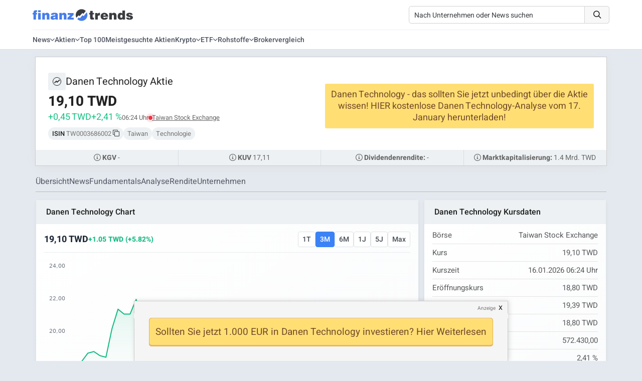

--- FILE ---
content_type: text/html; charset=UTF-8
request_url: https://www.finanztrends.de/aktie/danen-technology/
body_size: 35864
content:
<!DOCTYPE html><html lang=de><head> <script>(function(){function detectMobileAppTraffic(){const ua=navigator.userAgent;const referrer=document.referrer;const mobileContext={isWebView:/wv|WebView/i.test(ua),isMobile:/Mobile|Android|iPhone/i.test(ua),referrerBlocked:!referrer||referrer===''||referrer==='false',inferredSource:'unknown'};if(mobileContext.isMobile&&mobileContext.referrerBlocked){if(/Chrome/i.test(ua)&&/Android/i.test(ua)){mobileContext.inferredSource='mobile_app_android_chrome';}else if(/Safari/i.test(ua)&&/iPhone|iPad/i.test(ua)){mobileContext.inferredSource='mobile_app_ios_safari';}else if(/Samsung/i.test(ua)){mobileContext.inferredSource='mobile_app_samsung_browser';}else{mobileContext.inferredSource='mobile_app_webview';}
if(typeof gtag!=='undefined'){gtag('event','mobile_attribution_recovery',{'recovered_source':mobileContext.inferredSource,'original_source':'false_not_set','recovery_method':'client_side'});gtag('config','G-Q1CDPZ3BLD',{'campaign_source':mobileContext.inferredSource,'campaign_medium':'mobile_organic_recovered'});}}}
if(document.readyState==='loading'){document.addEventListener('DOMContentLoaded',detectMobileAppTraffic);}else{detectMobileAppTraffic();}})();</script> <title>DANEN TECHNOLOGY AKTIE (3686) | Aktienkurs » TW0003686002 | www.finanztrends.de</title><meta charset="UTF-8"><meta name="viewport" content="width=device-width, initial-scale=1.0"><link rel=dns-prefetch href=https://finanztrends.b-cdn.net><link rel=dns-prefetch href=https://op.finanztrends.de><link rel=dns-prefetch href=https://www.google-analytics.com><link rel=dns-prefetch href=https://stats.g.doubleclick.net><link rel=dns-prefetch href=https://region1.analytics.google.com><link rel=dns-prefetch href=https://www.google.de><link rel=dns-prefetch href=https://www.googletagmanager.com><link rel=preconnect href=https://app.varify.io crossorigin><link rel=preconnect href=https://aj2563.bid crossorigin><link rel=preconnect href=https://cdn77.aj2563.bid crossorigin><link rel=preconnect href=https://finanztrends.cleverpush.com crossorigin><link rel=preconnect href=https://static.cleverpush.com crossorigin><meta name="publisher" content="Finanztrends GmbH & Co. KG"><meta name="copyright" content="Finanztrends GmbH & Co. KG"><meta name="audience" content="All"><meta name="application-name" content="Finanztrends"><meta property="fb:pages" content="1678750859064642"><meta name="msvalidate.01" content="D2CDDEC58F201D60A0504CE4E0E215FC"> <script>if(!("gdprAppliesGlobally"in window)){window.gdprAppliesGlobally=true}if(!("cmp_id"in window)||window.cmp_id<1){window.cmp_id=0}if(!("cmp_cdid"in window)){window.cmp_cdid="9324085ce1c91"}if(!("cmp_params"in window)){window.cmp_params=""}if(!("cmp_host"in window)){window.cmp_host="c.delivery.consentmanager.net"}if(!("cmp_cdn"in window)){window.cmp_cdn="cdn.consentmanager.net"}if(!("cmp_proto"in window)){window.cmp_proto="https:"}if(!("cmp_codesrc"in window)){window.cmp_codesrc="1"}window.cmp_getsupportedLangs=function(){var b=["DE","EN","FR","IT","NO","DA","FI","ES","PT","RO","BG","ET","EL","GA","HR","LV","LT","MT","NL","PL","SV","SK","SL","CS","HU","RU","SR","ZH","TR","UK","AR","BS","JA","CY"];if("cmp_customlanguages"in window){for(var a=0;a<window.cmp_customlanguages.length;a++){b.push(window.cmp_customlanguages[a].l.toUpperCase())}}return b};window.cmp_getRTLLangs=function(){var a=["AR"];if("cmp_customlanguages"in window){for(var b=0;b<window.cmp_customlanguages.length;b++){if("r"in window.cmp_customlanguages[b]&&window.cmp_customlanguages[b].r){a.push(window.cmp_customlanguages[b].l)}}}return a};window.cmp_getlang=function(a){if(typeof(a)!="boolean"){a=true}if(a&&typeof(cmp_getlang.usedlang)=="string"&&cmp_getlang.usedlang!==""){return cmp_getlang.usedlang}return window.cmp_getlangs()[0]};window.cmp_extractlang=function(a){if(a.indexOf("cmplang=")!=-1){a=a.substr(a.indexOf("cmplang=")+8,2).toUpperCase();if(a.indexOf("&")!=-1){a=a.substr(0,a.indexOf("&"))}}else{a=""}return a};window.cmp_getlangs=function(){var g=window.cmp_getsupportedLangs();var c=[];var f=location.hash;var e=location.search;var j="cmp_params"in window?window.cmp_params:"";var a="languages"in navigator?navigator.languages:[];if(cmp_extractlang(f)!=""){c.push(cmp_extractlang(f))}else{if(cmp_extractlang(e)!=""){c.push(cmp_extractlang(e))}else{if(cmp_extractlang(j)!=""){c.push(cmp_extractlang(j))}else{if("cmp_setlang"in window&&window.cmp_setlang!=""){c.push(window.cmp_setlang.toUpperCase())}else{if("cmp_langdetect"in window&&window.cmp_langdetect==1){c.push(window.cmp_getPageLang())}else{if(a.length>0){for(var d=0;d<a.length;d++){c.push(a[d])}}if("language"in navigator){c.push(navigator.language)}if("userLanguage"in navigator){c.push(navigator.userLanguage)}}}}}}var h=[];for(var d=0;d<c.length;d++){var b=c[d].toUpperCase();if(b.length<2){continue}if(g.indexOf(b)!=-1){h.push(b)}else{if(b.indexOf("-")!=-1){b=b.substr(0,2)}if(g.indexOf(b)!=-1){h.push(b)}}}if(h.length==0&&typeof(cmp_getlang.defaultlang)=="string"&&cmp_getlang.defaultlang!==""){return[cmp_getlang.defaultlang.toUpperCase()]}else{return h.length>0?h:["EN"]}};window.cmp_getPageLangs=function(){var a=window.cmp_getXMLLang();if(a!=""){a=[a.toUpperCase()]}else{a=[]}a=a.concat(window.cmp_getLangsFromURL());return a.length>0?a:["EN"]};window.cmp_getPageLang=function(){var a=window.cmp_getPageLangs();return a.length>0?a[0]:""};window.cmp_getLangsFromURL=function(){var c=window.cmp_getsupportedLangs();var b=location;var m="toUpperCase";var g=b.hostname[m]()+".";var a=b.pathname[m]()+"/";a=a.split("_").join("-");var f=[];for(var e=0;e<c.length;e++){var j=a.substring(0,c[e].length+1);if(g.substring(0,c[e].length+1)==c[e]+"."){f.push(c[e][m]())}else{if(c[e].length==5){var k=c[e].substring(3,5)+"-"+c[e].substring(0,2);if(g.substring(0,k.length+1)==k+"."){f.push(c[e][m]())}}else{if(j==c[e]+"/"||j=="/"+c[e]){f.push(c[e][m]())}else{if(j==c[e].replace("-","/")+"/"||j=="/"+c[e].replace("-","/")){f.push(c[e][m]())}else{if(c[e].length==5){var k=c[e].substring(3,5)+"-"+c[e].substring(0,2);var h=a.substring(0,k.length+1);if(h==k+"/"||h==k.replace("-","/")+"/"){f.push(c[e][m]())}}}}}}}return f};window.cmp_getXMLLang=function(){var c=document.getElementsByTagName("html");if(c.length>0){c=c[0]}else{c=document.documentElement}if(c&&c.getAttribute){var a=c.getAttribute("xml:lang");if(typeof(a)!="string"||a==""){a=c.getAttribute("lang")}if(typeof(a)=="string"&&a!=""){a=a.split("_").join("-").toUpperCase();var b=window.cmp_getsupportedLangs();return b.indexOf(a)!=-1||b.indexOf(a.substr(0,2))!=-1?a:""}else{return""}}};(function(){var C=document;var D=C.getElementsByTagName;var o=window;var t="";var h="";var k="";var E=function(e){var i="cmp_"+e;e="cmp"+e+"=";var d="";var l=e.length;var I=location;var J=I.hash;var w=I.search;var u=J.indexOf(e);var H=w.indexOf(e);if(u!=-1){d=J.substring(u+l,9999)}else{if(H!=-1){d=w.substring(H+l,9999)}else{return i in o&&typeof(o[i])!=="function"?o[i]:""}}var G=d.indexOf("&");if(G!=-1){d=d.substring(0,G)}return d};var j=E("lang");if(j!=""){t=j;k=t}else{if("cmp_getlang"in o){t=o.cmp_getlang().toLowerCase();h=o.cmp_getlangs().slice(0,3).join("_");k=o.cmp_getPageLangs().slice(0,3).join("_");if("cmp_customlanguages"in o){var m=o.cmp_customlanguages;for(var y=0;y<m.length;y++){var a=m[y].l.toLowerCase();if(a==t){t="en"}}}}}var q=("cmp_proto"in o)?o.cmp_proto:"https:";if(q!="http:"&&q!="https:"){q="https:"}var n=("cmp_ref"in o)?o.cmp_ref:location.href;if(n.length>300){n=n.substring(0,300)}var A=function(d){var K=C.createElement("script");K.setAttribute("data-cmp-ab","1");K.type="text/javascript";K.async=true;K.src=d;var J=["body","div","span","script","head"];var w="currentScript";var H="parentElement";var l="appendChild";var I="body";if(C[w]&&C[w][H]){C[w][H][l](K)}else{if(C[I]){C[I][l](K)}else{for(var u=0;u<J.length;u++){var G=D(J[u]);if(G.length>0){G[0][l](K);break}}}}};var b=E("design");var c=E("regulationkey");var z=E("gppkey");var s=E("att");var f=o.encodeURIComponent;var g;try{g=C.cookie.length>0}catch(B){g=false}var x=E("darkmode");if(x=="0"){x=0}else{if(x=="1"){x=1}else{try{if("matchMedia"in window&&window.matchMedia){var F=window.matchMedia("(prefers-color-scheme: dark)");if("matches"in F&&F.matches){x=1}}}catch(B){x=0}}}var p=q+"//"+o.cmp_host+"/delivery/cmp.php?";p+=("cmp_id"in o&&o.cmp_id>0?"id="+o.cmp_id:"")+("cmp_cdid"in o?"&cdid="+o.cmp_cdid:"")+"&h="+f(n);p+=(b!=""?"&cmpdesign="+f(b):"")+(c!=""?"&cmpregulationkey="+f(c):"")+(z!=""?"&cmpgppkey="+f(z):"");p+=(s!=""?"&cmpatt="+f(s):"")+("cmp_params"in o?"&"+o.cmp_params:"")+(g?"&__cmpfcc=1":"");p+=(x>0?"&cmpdarkmode=1":"");A(p+"&l="+f(t)+"&ls="+f(h)+"&lp="+f(k)+"&o="+(new Date()).getTime());var r="js";var v=E("debugunminimized")!=""?"":".min";if(E("debugcoverage")=="1"){r="instrumented";v=""}if(E("debugtest")=="1"){r="jstests";v=""}A(q+"//"+o.cmp_cdn+"/delivery/"+r+"/cmp_final"+v+".js")})();window.cmp_rc=function(c,b){var l;try{l=document.cookie}catch(h){l=""}var j="";var f=0;var g=false;while(l!=""&&f<100){f++;while(l.substr(0,1)==" "){l=l.substr(1,l.length)}var k=l.substring(0,l.indexOf("="));if(l.indexOf(";")!=-1){var m=l.substring(l.indexOf("=")+1,l.indexOf(";"))}else{var m=l.substr(l.indexOf("=")+1,l.length)}if(c==k){j=m;g=true}var d=l.indexOf(";")+1;if(d==0){d=l.length}l=l.substring(d,l.length)}if(!g&&typeof(b)=="string"){j=b}return(j)};window.cmp_stub=function(){var a=arguments;__cmp.a=__cmp.a||[];if(!a.length){return __cmp.a}else{if(a[0]==="ping"){if(a[1]===2){a[2]({gdprApplies:gdprAppliesGlobally,cmpLoaded:false,cmpStatus:"stub",displayStatus:"hidden",apiVersion:"2.2",cmpId:31},true)}else{a[2](false,true)}}else{if(a[0]==="getTCData"){__cmp.a.push([].slice.apply(a))}else{if(a[0]==="addEventListener"||a[0]==="removeEventListener"){__cmp.a.push([].slice.apply(a))}else{if(a.length==4&&a[3]===false){a[2]({},false)}else{__cmp.a.push([].slice.apply(a))}}}}}};window.cmp_dsastub=function(){var a=arguments;a[0]="dsa."+a[0];window.cmp_gppstub(a)};window.cmp_gppstub=function(){var c=arguments;__gpp.q=__gpp.q||[];if(!c.length){return __gpp.q}var h=c[0];var g=c.length>1?c[1]:null;var f=c.length>2?c[2]:null;var a=null;var j=false;if(h==="ping"){a=window.cmp_gpp_ping();j=true}else{if(h==="addEventListener"){__gpp.e=__gpp.e||[];if(!("lastId"in __gpp)){__gpp.lastId=0}__gpp.lastId++;var d=__gpp.lastId;__gpp.e.push({id:d,callback:g});a={eventName:"listenerRegistered",listenerId:d,data:true,pingData:window.cmp_gpp_ping()};j=true}else{if(h==="removeEventListener"){__gpp.e=__gpp.e||[];a=false;for(var e=0;e<__gpp.e.length;e++){if(__gpp.e[e].id==f){__gpp.e[e].splice(e,1);a=true;break}}j=true}else{__gpp.q.push([].slice.apply(c))}}}if(a!==null&&typeof(g)==="function"){g(a,j)}};window.cmp_gpp_ping=function(){return{gppVersion:"1.1",cmpStatus:"stub",cmpDisplayStatus:"hidden",signalStatus:"not ready",supportedAPIs:["2:tcfeuv2","5:tcfcav1","7:usnat","8:usca","9:usva","10:usco","11:usut","12:usct","13:usfl","14:usmt","15:usor","16:ustx"],cmpId:31,sectionList:[],applicableSections:[0],gppString:"",parsedSections:{}}};window.cmp_addFrame=function(b){if(!window.frames[b]){if(document.body){var a=document.createElement("iframe");a.style.cssText="display:none";if("cmp_cdn"in window&&"cmp_ultrablocking"in window&&window.cmp_ultrablocking>0){a.src="//"+window.cmp_cdn+"/delivery/empty.html"}a.name=b;a.setAttribute("title","Intentionally hidden, please ignore");a.setAttribute("role","none");a.setAttribute("tabindex","-1");document.body.appendChild(a)}else{window.setTimeout(window.cmp_addFrame,10,b)}}};window.cmp_msghandler=function(d){var a=typeof d.data==="string";try{var c=a?JSON.parse(d.data):d.data}catch(f){var c=null}if(typeof(c)==="object"&&c!==null&&"__cmpCall"in c){var b=c.__cmpCall;window.__cmp(b.command,b.parameter,function(h,g){var e={__cmpReturn:{returnValue:h,success:g,callId:b.callId}};d.source.postMessage(a?JSON.stringify(e):e,"*")})}if(typeof(c)==="object"&&c!==null&&"__tcfapiCall"in c){var b=c.__tcfapiCall;window.__tcfapi(b.command,b.version,function(h,g){var e={__tcfapiReturn:{returnValue:h,success:g,callId:b.callId}};d.source.postMessage(a?JSON.stringify(e):e,"*")},b.parameter)}if(typeof(c)==="object"&&c!==null&&"__gppCall"in c){var b=c.__gppCall;window.__gpp(b.command,function(h,g){var e={__gppReturn:{returnValue:h,success:g,callId:b.callId}};d.source.postMessage(a?JSON.stringify(e):e,"*")},"parameter"in b?b.parameter:null,"version"in b?b.version:1)}if(typeof(c)==="object"&&c!==null&&"__dsaCall"in c){var b=c.__dsaCall;window.__dsa(b.command,function(h,g){var e={__dsaReturn:{returnValue:h,success:g,callId:b.callId}};d.source.postMessage(a?JSON.stringify(e):e,"*")},"parameter"in b?b.parameter:null,"version"in b?b.version:1)}};window.cmp_setStub=function(a){if(!(a in window)||(typeof(window[a])!=="function"&&typeof(window[a])!=="object"&&(typeof(window[a])==="undefined"||window[a]!==null))){window[a]=window.cmp_stub;window[a].msgHandler=window.cmp_msghandler;window.addEventListener("message",window.cmp_msghandler,false)}};window.cmp_setGppStub=function(a){if(!(a in window)||(typeof(window[a])!=="function"&&typeof(window[a])!=="object"&&(typeof(window[a])==="undefined"||window[a]!==null))){window[a]=window.cmp_gppstub;window[a].msgHandler=window.cmp_msghandler;window.addEventListener("message",window.cmp_msghandler,false)}};if(!("cmp_noiframepixel"in window)){window.cmp_addFrame("__cmpLocator")}if((!("cmp_disabletcf"in window)||!window.cmp_disabletcf)&&!("cmp_noiframepixel"in window)){window.cmp_addFrame("__tcfapiLocator")}if((!("cmp_disablegpp"in window)||!window.cmp_disablegpp)&&!("cmp_noiframepixel"in window)){window.cmp_addFrame("__gppLocator")}if((!("cmp_disabledsa"in window)||!window.cmp_disabledsa)&&!("cmp_noiframepixel"in window)){window.cmp_addFrame("__dsaLocator")}window.cmp_setStub("__cmp");if(!("cmp_disabletcf"in window)||!window.cmp_disabletcf){window.cmp_setStub("__tcfapi")}if(!("cmp_disablegpp"in window)||!window.cmp_disablegpp){window.cmp_setGppStub("__gpp")}if(!("cmp_disabledsa"in window)||!window.cmp_disabledsa){window.cmp_setGppStub("__dsa")};</script> <script class=cmplazyload data-cmp-vendor=s115>var ft_user_logged_in=false;window.varify=window.varify||{};window.varify.iid=593;</script> <script async src=https://app.varify.io/varify.js class=cmplazyload data-cmp-vendor=c60534></script> <script type=application/ld+json>[{"@context":"https:\/\/schema.org","@type":"BreadcrumbList","itemListElement":[{"@type":"ListItem","position":1,"name":"Danen Technology Aktie","item":"https:\/\/www.finanztrends.de\/aktie\/danen-technology\/"}]},{"@context":"https:\/\/schema.org","@type":"WebSite","url":"https:\/\/www.finanztrends.de\/"},{"@context":"https:\/\/schema.org","@type":"Organization","name":"Finanztrends","legalName":"Finanztrends GmbH & Co. KG ","url":"https:\/\/www.finanztrends.de\/","address":{"@type":"PostalAddress","streetAddress":"Bornheimer Str. 180","addressLocality":"Bonn, Germany","addressRegion":"NRW","postalCode":"53119","addressCountry":"DE"},"telephone":"+49 228 28627441","contactPoint":[{"@type":"ContactPoint","contactType":"customer service","telephone":"+49 228 28627441","url":"https:\/\/www.finanztrends.de\/kontakt\/","email":"kundendienst@finanztrends.de","availableLanguage":[{"@type":"Language","name":"German"}]},{"@type":"ContactPoint","contactType":"marketing","name":"Dilan Saleh","telephone":"+49 228 28627481","url":"https:\/\/www.finanztrends.de\/kontakt\/","email":"marketing@finanztrends.de","availableLanguage":[{"@type":"Language","name":"German"}]}],"image":{"@type":"ImageObject","url":"https:\/\/www.finanztrends.de\/web\/static\/images\/generated\/8\/0\/5\/logo-600x60.webp","contentUrl":"https:\/\/www.finanztrends.de\/web\/static\/images\/generated\/8\/0\/5\/logo-600x60.webp","width":512,"height":60},"logo":{"@type":"ImageObject","url":"https:\/\/www.finanztrends.de\/web\/static\/images\/generated\/8\/0\/5\/logo-600x60.webp","contentUrl":"https:\/\/www.finanztrends.de\/web\/static\/images\/generated\/8\/0\/5\/logo-600x60.webp","width":512,"height":60},"sameAs":["https:\/\/www.facebook.com\/finanztrends\/","https:\/\/www.instagram.com\/finanztrends.de\/","https:\/\/twitter.com\/finanztrends_tv?fbclid=IwAR0g6BrbhEVVuA5l6EoFyE4NoOdpxZ2wfBnotDa5DNmRmPjiYODeMs5ljFU","https:\/\/www.youtube.com\/channel\/UCKKAY6PorZfmUKWiQQhDBJA"]},{"@context":"https:\/\/schema.org","@type":"Corporation","name":"Danen Technology","url":"\/aktie\/danen-technology\/","alternateName":["Danen Technology","3686","TW0003686002"],"tickerSymbol":"3686","identifier":{"@type":"PropertyValue","propertyID":"ISIN","value":"TW0003686002"}}]</script> <link rel=preload href=/wp-content/themes/Newspaper/fonts/heebo-v17-latin-300.woff2 as=font type=font/woff2 crossOrigin=anonymous><link rel=preload href=/wp-content/themes/Newspaper/fonts/heebo-v17-latin-regular.woff2 as=font type=font/woff2 crossOrigin=anonymous><link rel=preload href=/wp-content/themes/Newspaper/fonts/heebo-v17-latin-500.woff2 as=font type=font/woff2 crossOrigin=anonymous><link rel=preload href=/wp-content/themes/Newspaper/fonts/heebo-v17-latin-700.woff2 as=font type=font/woff2 crossOrigin=anonymous><link rel=preload href=/wp-content/themes/Newspaper/fonts/open-sans-v20-latin-regular.woff2 as=font type=font/woff2 crossOrigin=anonymous><link rel=preload href=/wp-content/themes/Newspaper/fonts/open-sans-v20-latin-600.woff2 as=font type=font/woff2 crossOrigin=anonymous><link rel=preload href=/web/static/fonts/fonts/icomoon.ttf?255kr2 as=font type=font/ttf crossOrigin=anonymous><meta name='robots' content='index, follow, max-image-preview:large, max-snippet:-1, max-video-preview:-1'><link rel=icon type=image/svg+xml href=https://www.finanztrends.de/images/finanztrends_favicon.svg> <script id=google_gtagjs-js-consent-mode-data-layer>window.dataLayer=window.dataLayer||[];function gtag(){dataLayer.push(arguments);}
gtag('consent','default',{"ad_personalization":"denied","ad_storage":"denied","ad_user_data":"denied","analytics_storage":"denied","functionality_storage":"denied","security_storage":"denied","personalization_storage":"denied","region":["AT","BE","BG","CH","CY","CZ","DE","DK","EE","ES","FI","FR","GB","GR","HR","HU","IE","IS","IT","LI","LT","LU","LV","MT","NL","NO","PL","PT","RO","SE","SI","SK"],"wait_for_update":500});window._googlesitekitConsentCategoryMap={"statistics":["analytics_storage"],"marketing":["ad_storage","ad_user_data","ad_personalization"],"functional":["functionality_storage","security_storage"],"preferences":["personalization_storage"]};window._googlesitekitConsents={"ad_personalization":"denied","ad_storage":"denied","ad_user_data":"denied","analytics_storage":"denied","functionality_storage":"denied","security_storage":"denied","personalization_storage":"denied","region":["AT","BE","BG","CH","CY","CZ","DE","DK","EE","ES","FI","FR","GB","GR","HR","HU","IE","IS","IT","LI","LT","LU","LV","MT","NL","NO","PL","PT","RO","SE","SI","SK"],"wait_for_update":500};</script> <meta name="description" content="Danen Technology Aktie und aktueller Aktienkurs. Charts, Nachrichten und Analysen » 3686 | TW0003686002"><link rel=canonical href=https://www.finanztrends.de/aktie/danen-technology/ ><meta property="og:locale" content="de_DE"><meta property="og:type" content="website"><meta property="og:title" content="DANEN TECHNOLOGY AKTIE (3686) | Aktienkurs » TW0003686002 | www.finanztrends.de"><meta property="og:description" content="Danen Technology Aktie und aktueller Aktienkurs. Charts, Nachrichten und Analysen » 3686 | TW0003686002"><meta property="og:site_name" content="Finanztrends"><meta name="twitter:card" content="summary_large_image"><meta name="twitter:site" content="@finanztrends_tv"><link rel=dns-prefetch href=//www.googletagmanager.com><style id=wp-img-auto-sizes-contain-inline-css>img:is([sizes=auto i],[sizes^="auto," i]){contain-intrinsic-size:3000px 1500px}</style><style id=wp-block-library-inline-css>/*<![CDATA[*/:root{--wp-block-synced-color:#7a00df;--wp-block-synced-color--rgb:122,0,223;--wp-bound-block-color:var(--wp-block-synced-color);--wp-editor-canvas-background:#ddd;--wp-admin-theme-color:#007cba;--wp-admin-theme-color--rgb:0,124,186;--wp-admin-theme-color-darker-10:#006ba1;--wp-admin-theme-color-darker-10--rgb:0,107,160.5;--wp-admin-theme-color-darker-20:#005a87;--wp-admin-theme-color-darker-20--rgb:0,90,135;--wp-admin-border-width-focus:2px}@media (min-resolution:192dpi){:root{--wp-admin-border-width-focus:1.5px}}.wp-element-button{cursor:pointer}:root .has-very-light-gray-background-color{background-color:#eee}:root .has-very-dark-gray-background-color{background-color:#313131}:root .has-very-light-gray-color{color:#eee}:root .has-very-dark-gray-color{color:#313131}:root .has-vivid-green-cyan-to-vivid-cyan-blue-gradient-background{background:linear-gradient(135deg,#00d084,#0693e3)}:root .has-purple-crush-gradient-background{background:linear-gradient(135deg,#34e2e4,#4721fb 50%,#ab1dfe)}:root .has-hazy-dawn-gradient-background{background:linear-gradient(135deg,#faaca8,#dad0ec)}:root .has-subdued-olive-gradient-background{background:linear-gradient(135deg,#fafae1,#67a671)}:root .has-atomic-cream-gradient-background{background:linear-gradient(135deg,#fdd79a,#004a59)}:root .has-nightshade-gradient-background{background:linear-gradient(135deg,#330968,#31cdcf)}:root .has-midnight-gradient-background{background:linear-gradient(135deg,#020381,#2874fc)}:root{--wp--preset--font-size--normal:16px;--wp--preset--font-size--huge:42px}.has-regular-font-size{font-size:1em}.has-larger-font-size{font-size:2.625em}.has-normal-font-size{font-size:var(--wp--preset--font-size--normal)}.has-huge-font-size{font-size:var(--wp--preset--font-size--huge)}.has-text-align-center{text-align:center}.has-text-align-left{text-align:left}.has-text-align-right{text-align:right}.has-fit-text{white-space:nowrap!important}#end-resizable-editor-section{display:none}.aligncenter{clear:both}.items-justified-left{justify-content:flex-start}.items-justified-center{justify-content:center}.items-justified-right{justify-content:flex-end}.items-justified-space-between{justify-content:space-between}.screen-reader-text{border:0;clip-path:inset(50%);height:1px;margin:-1px;overflow:hidden;padding:0;position:absolute;width:1px;word-wrap:normal!important}.screen-reader-text:focus{background-color:#ddd;clip-path:none;color:#444;display:block;font-size:1em;height:auto;left:5px;line-height:normal;padding:15px 23px 14px;text-decoration:none;top:5px;width:auto;z-index:100000}html :where(.has-border-color){border-style:solid}html :where([style*=border-top-color]){border-top-style:solid}html :where([style*=border-right-color]){border-right-style:solid}html :where([style*=border-bottom-color]){border-bottom-style:solid}html :where([style*=border-left-color]){border-left-style:solid}html :where([style*=border-width]){border-style:solid}html :where([style*=border-top-width]){border-top-style:solid}html :where([style*=border-right-width]){border-right-style:solid}html :where([style*=border-bottom-width]){border-bottom-style:solid}html :where([style*=border-left-width]){border-left-style:solid}html :where(img[class*=wp-image-]){height:auto;max-width:100%}:where(figure){margin:0 0 1em}html :where(.is-position-sticky){--wp-admin--admin-bar--position-offset:var(--wp-admin--admin-bar--height,0px)}@media screen and (max-width:600px){html:where(.is-position-sticky){--wp-admin--admin-bar--position-offset:0px}}/*]]>*/</style><style id=global-styles-inline-css>/*<![CDATA[*/:root{--wp--preset--aspect-ratio--square:1;--wp--preset--aspect-ratio--4-3:4/3;--wp--preset--aspect-ratio--3-4:3/4;--wp--preset--aspect-ratio--3-2:3/2;--wp--preset--aspect-ratio--2-3:2/3;--wp--preset--aspect-ratio--16-9:16/9;--wp--preset--aspect-ratio--9-16:9/16;--wp--preset--color--black:#000;--wp--preset--color--cyan-bluish-gray:#abb8c3;--wp--preset--color--white:#fff;--wp--preset--color--pale-pink:#f78da7;--wp--preset--color--vivid-red:#cf2e2e;--wp--preset--color--luminous-vivid-orange:#ff6900;--wp--preset--color--luminous-vivid-amber:#fcb900;--wp--preset--color--light-green-cyan:#7bdcb5;--wp--preset--color--vivid-green-cyan:#00d084;--wp--preset--color--pale-cyan-blue:#8ed1fc;--wp--preset--color--vivid-cyan-blue:#0693e3;--wp--preset--color--vivid-purple:#9b51e0;--wp--preset--gradient--vivid-cyan-blue-to-vivid-purple:linear-gradient(135deg,rgb(6,147,227) 0%,rgb(155,81,224) 100%);--wp--preset--gradient--light-green-cyan-to-vivid-green-cyan:linear-gradient(135deg,rgb(122,220,180) 0%,rgb(0,208,130) 100%);--wp--preset--gradient--luminous-vivid-amber-to-luminous-vivid-orange:linear-gradient(135deg,rgb(252,185,0) 0%,rgb(255,105,0) 100%);--wp--preset--gradient--luminous-vivid-orange-to-vivid-red:linear-gradient(135deg,rgb(255,105,0) 0%,rgb(207,46,46) 100%);--wp--preset--gradient--very-light-gray-to-cyan-bluish-gray:linear-gradient(135deg,rgb(238,238,238) 0%,rgb(169,184,195) 100%);--wp--preset--gradient--cool-to-warm-spectrum:linear-gradient(135deg,rgb(74,234,220) 0%,rgb(151,120,209) 20%,rgb(207,42,186) 40%,rgb(238,44,130) 60%,rgb(251,105,98) 80%,rgb(254,248,76) 100%);--wp--preset--gradient--blush-light-purple:linear-gradient(135deg,rgb(255,206,236) 0%,rgb(152,150,240) 100%);--wp--preset--gradient--blush-bordeaux:linear-gradient(135deg,rgb(254,205,165) 0%,rgb(254,45,45) 50%,rgb(107,0,62) 100%);--wp--preset--gradient--luminous-dusk:linear-gradient(135deg,rgb(255,203,112) 0%,rgb(199,81,192) 50%,rgb(65,88,208) 100%);--wp--preset--gradient--pale-ocean:linear-gradient(135deg,rgb(255,245,203) 0%,rgb(182,227,212) 50%,rgb(51,167,181) 100%);--wp--preset--gradient--electric-grass:linear-gradient(135deg,rgb(202,248,128) 0%,rgb(113,206,126) 100%);--wp--preset--gradient--midnight:linear-gradient(135deg,rgb(2,3,129) 0%,rgb(40,116,252) 100%);--wp--preset--font-size--small:13px;--wp--preset--font-size--medium:20px;--wp--preset--font-size--large:36px;--wp--preset--font-size--x-large:42px;--wp--preset--spacing--20:0.44rem;--wp--preset--spacing--30:0.67rem;--wp--preset--spacing--40:1rem;--wp--preset--spacing--50:1.5rem;--wp--preset--spacing--60:2.25rem;--wp--preset--spacing--70:3.38rem;--wp--preset--spacing--80:5.06rem;--wp--preset--shadow--natural:6px 6px 9px rgba(0, 0, 0, 0.2);--wp--preset--shadow--deep:12px 12px 50px rgba(0, 0, 0, 0.4);--wp--preset--shadow--sharp:6px 6px 0px rgba(0, 0, 0, 0.2);--wp--preset--shadow--outlined:6px 6px 0px -3px rgb(255, 255, 255), 6px 6px rgb(0, 0, 0);--wp--preset--shadow--crisp:6px 6px 0px rgb(0, 0, 0)}:where(.is-layout-flex){gap:0.5em}:where(.is-layout-grid){gap:0.5em}body .is-layout-flex{display:flex}.is-layout-flex{flex-wrap:wrap;align-items:center}.is-layout-flex>:is(*,div){margin:0}body .is-layout-grid{display:grid}.is-layout-grid>:is(*,div){margin:0}:where(.wp-block-columns.is-layout-flex){gap:2em}:where(.wp-block-columns.is-layout-grid){gap:2em}:where(.wp-block-post-template.is-layout-flex){gap:1.25em}:where(.wp-block-post-template.is-layout-grid){gap:1.25em}.has-black-color{color:var(--wp--preset--color--black) !important}.has-cyan-bluish-gray-color{color:var(--wp--preset--color--cyan-bluish-gray) !important}.has-white-color{color:var(--wp--preset--color--white) !important}.has-pale-pink-color{color:var(--wp--preset--color--pale-pink) !important}.has-vivid-red-color{color:var(--wp--preset--color--vivid-red) !important}.has-luminous-vivid-orange-color{color:var(--wp--preset--color--luminous-vivid-orange) !important}.has-luminous-vivid-amber-color{color:var(--wp--preset--color--luminous-vivid-amber) !important}.has-light-green-cyan-color{color:var(--wp--preset--color--light-green-cyan) !important}.has-vivid-green-cyan-color{color:var(--wp--preset--color--vivid-green-cyan) !important}.has-pale-cyan-blue-color{color:var(--wp--preset--color--pale-cyan-blue) !important}.has-vivid-cyan-blue-color{color:var(--wp--preset--color--vivid-cyan-blue) !important}.has-vivid-purple-color{color:var(--wp--preset--color--vivid-purple) !important}.has-black-background-color{background-color:var(--wp--preset--color--black) !important}.has-cyan-bluish-gray-background-color{background-color:var(--wp--preset--color--cyan-bluish-gray) !important}.has-white-background-color{background-color:var(--wp--preset--color--white) !important}.has-pale-pink-background-color{background-color:var(--wp--preset--color--pale-pink) !important}.has-vivid-red-background-color{background-color:var(--wp--preset--color--vivid-red) !important}.has-luminous-vivid-orange-background-color{background-color:var(--wp--preset--color--luminous-vivid-orange) !important}.has-luminous-vivid-amber-background-color{background-color:var(--wp--preset--color--luminous-vivid-amber) !important}.has-light-green-cyan-background-color{background-color:var(--wp--preset--color--light-green-cyan) !important}.has-vivid-green-cyan-background-color{background-color:var(--wp--preset--color--vivid-green-cyan) !important}.has-pale-cyan-blue-background-color{background-color:var(--wp--preset--color--pale-cyan-blue) !important}.has-vivid-cyan-blue-background-color{background-color:var(--wp--preset--color--vivid-cyan-blue) !important}.has-vivid-purple-background-color{background-color:var(--wp--preset--color--vivid-purple) !important}.has-black-border-color{border-color:var(--wp--preset--color--black) !important}.has-cyan-bluish-gray-border-color{border-color:var(--wp--preset--color--cyan-bluish-gray) !important}.has-white-border-color{border-color:var(--wp--preset--color--white) !important}.has-pale-pink-border-color{border-color:var(--wp--preset--color--pale-pink) !important}.has-vivid-red-border-color{border-color:var(--wp--preset--color--vivid-red) !important}.has-luminous-vivid-orange-border-color{border-color:var(--wp--preset--color--luminous-vivid-orange) !important}.has-luminous-vivid-amber-border-color{border-color:var(--wp--preset--color--luminous-vivid-amber) !important}.has-light-green-cyan-border-color{border-color:var(--wp--preset--color--light-green-cyan) !important}.has-vivid-green-cyan-border-color{border-color:var(--wp--preset--color--vivid-green-cyan) !important}.has-pale-cyan-blue-border-color{border-color:var(--wp--preset--color--pale-cyan-blue) !important}.has-vivid-cyan-blue-border-color{border-color:var(--wp--preset--color--vivid-cyan-blue) !important}.has-vivid-purple-border-color{border-color:var(--wp--preset--color--vivid-purple) !important}.has-vivid-cyan-blue-to-vivid-purple-gradient-background{background:var(--wp--preset--gradient--vivid-cyan-blue-to-vivid-purple) !important}.has-light-green-cyan-to-vivid-green-cyan-gradient-background{background:var(--wp--preset--gradient--light-green-cyan-to-vivid-green-cyan) !important}.has-luminous-vivid-amber-to-luminous-vivid-orange-gradient-background{background:var(--wp--preset--gradient--luminous-vivid-amber-to-luminous-vivid-orange) !important}.has-luminous-vivid-orange-to-vivid-red-gradient-background{background:var(--wp--preset--gradient--luminous-vivid-orange-to-vivid-red) !important}.has-very-light-gray-to-cyan-bluish-gray-gradient-background{background:var(--wp--preset--gradient--very-light-gray-to-cyan-bluish-gray) !important}.has-cool-to-warm-spectrum-gradient-background{background:var(--wp--preset--gradient--cool-to-warm-spectrum) !important}.has-blush-light-purple-gradient-background{background:var(--wp--preset--gradient--blush-light-purple) !important}.has-blush-bordeaux-gradient-background{background:var(--wp--preset--gradient--blush-bordeaux) !important}.has-luminous-dusk-gradient-background{background:var(--wp--preset--gradient--luminous-dusk) !important}.has-pale-ocean-gradient-background{background:var(--wp--preset--gradient--pale-ocean) !important}.has-electric-grass-gradient-background{background:var(--wp--preset--gradient--electric-grass) !important}.has-midnight-gradient-background{background:var(--wp--preset--gradient--midnight) !important}.has-small-font-size{font-size:var(--wp--preset--font-size--small) !important}.has-medium-font-size{font-size:var(--wp--preset--font-size--medium) !important}.has-large-font-size{font-size:var(--wp--preset--font-size--large) !important}.has-x-large-font-size{font-size:var(--wp--preset--font-size--x-large) !important}/*]]>*/</style><style id=classic-theme-styles-inline-css>.wp-block-button__link{color:#fff;background-color:#32373c;border-radius:9999px;box-shadow:none;text-decoration:none;padding:calc(.667em + 2px) calc(1.333em + 2px);font-size:1.125em}.wp-block-file__button{background:#32373c;color:#fff;text-decoration:none}</style><link rel=stylesheet id=yes_scrollbox_main-css href=https://www.finanztrends.de/wp-content/plugins/yes-scrollbox/main.css type=text/css media=all><link rel=stylesheet id=icomoon-fonts-css href=https://www.finanztrends.de/web/static/fonts/style.css type=text/css media=all><link rel=stylesheet id=td-theme-css href='https://www.finanztrends.de/wp-content/themes/Newspaper-child/style.css?v=ec8a445e' type=text/css media=all> <script src="https://www.googletagmanager.com/gtag/js?id=G-Q1CDPZ3BLD" id=google_gtagjs defer async></script> <meta name="generator" content="Site Kit by Google 1.167.0"><!--[if lt IE 9]><script src=https://html5shim.googlecode.com/svn/trunk/html5.js></script><![endif]-->  <script>/*<![CDATA[*/(function(w,d,s,l,i){w[l]=w[l]||[];w[l].push({'gtm.start':new Date().getTime(),event:'gtm.js'});var f=d.getElementsByTagName(s)[0],j=d.createElement(s),dl=l!='dataLayer'?'&l='+l:'';j.async=true;j.src='https://www.googletagmanager.com/gtm.js?id='+i+dl;f.parentNode.insertBefore(j,f);})(window,document,'script','dataLayer','GTM-W724GR7');/*]]>*/</script>  <script>var td_viewport_interval_list=[{"limitBottom":767,"sidebarWidth":228},{"limitBottom":1018,"sidebarWidth":300},{"limitBottom":1140,"sidebarWidth":324}];var td_animation_stack_effect="type0";var tds_animation_stack=true;var td_animation_stack_specific_selectors=".entry-thumb, img";var td_animation_stack_general_selectors=".td-animation-stack img, .post img";var td_ad_background_click_link="";var td_ad_background_click_target="";</script> <link rel=icon href=https://www.finanztrends.de/wp-content/uploads/2022/11/cropped-FT__favicon-1-32x32.png sizes=32x32><link rel=icon href=https://www.finanztrends.de/wp-content/uploads/2022/11/cropped-FT__favicon-1-192x192.png sizes=192x192><link rel=apple-touch-icon href=https://www.finanztrends.de/wp-content/uploads/2022/11/cropped-FT__favicon-1-180x180.png><meta name="msapplication-TileImage" content="https://www.finanztrends.de/wp-content/uploads/2022/11/cropped-FT__favicon-1-270x270.png"> <script src=https://d.finative.cloud/cds/delivery/init async></script> <script rel=script src=/node_modules/jquery/dist/jquery.min.js defer></script> </head><body class="wp-theme-Newspaper wp-child-theme-Newspaper-child td-animation-stack-type0 td-full-layout" itemscope=itemscope itemtype=https://schema.org/WebPage><ins class=9573103d data-key=b97f2b5fb611dc04cf17189d092b2a25></ins><header><div id=FT__header><div class=FT__header__background><div class=header__grid><div id=FT__header__logo> <a href=/ title="Finanztrends Startseite"> <img src=/logo/finanztrends_logo__2022.svg class="logo__img header-logo skip_lazy" width=200 height=30 alt=Finanztrends> </a></div><div class=FT__header-content__wrapper><div class=FT__header-search__wrapper><div class=ft-search-container><form method=get action=https://www.finanztrends.de/suche/ id=ft-search-form><div class=search-container> <input type=search placeholder="Nach Unternehmen oder News suchen" class=search_input name=s autocomplete=off> <button type=button class=ft-clear-button id=ft-clear-search style="display: none;"> <span class=fa-xmark-large-solid></span> </button> <button id=search_button type=submit> <i class=fa-magnifying-glass-light-2></i> </button></div></form><div id=ft-suggestions class=ft-suggestions-dropdown style="display: none;"></div></div> <script>(function(){'use strict';const searchInput=document.querySelector('.search_input');const suggestionsContainer=document.getElementById('ft-suggestions');const searchForm=document.getElementById('ft-search-form');const clearButton=document.getElementById('ft-clear-search');if(!searchInput||!suggestionsContainer||!searchForm||!clearButton)return;let debounceTimeout;let fetchController=null;searchInput.addEventListener('input',handleInput);searchInput.addEventListener('focus',handleInput);searchInput.addEventListener('blur',()=>{setTimeout(()=>hideSuggestions(),200);});clearButton.addEventListener('click',clearSearch);searchForm.addEventListener('submit',(e)=>{if(searchInput.value.trim().length<1){e.preventDefault();showValidationMessage();return false;}});function showValidationMessage(){const originalPlaceholder=searchInput.placeholder;const originalBorder=searchInput.style.border;searchInput.placeholder='Bitte geben Sie einen Suchbegriff ein.';searchInput.style.border='2px solid #e57373';searchInput.style.color='#c62828';searchInput.classList.add('ft-error-state');setTimeout(()=>{searchInput.placeholder=originalPlaceholder;searchInput.style.border=originalBorder;searchInput.style.color='';searchInput.classList.remove('ft-error-state');},2000);}
function handleInput(){const query=this.value.trim().toLowerCase();clearTimeout(debounceTimeout);if(fetchController)fetchController.abort();toggleClearButton();if(!query){hideSuggestions();return;}
debounceTimeout=setTimeout(()=>fetchSuggestions(query),250);}
function toggleClearButton(){if(searchInput.value.trim().length>0){clearButton.style.display='block';}else{clearButton.style.display='none';}}
function clearSearch(){searchInput.value='';clearButton.style.display='none';hideSuggestions();searchInput.focus();}
function hideSuggestions(){suggestionsContainer.style.display='none';}
function showSuggestions(){suggestionsContainer.style.display='block';}
async function fetchSuggestions(query){if(fetchController)fetchController.abort();fetchController=new AbortController();try{const response=await fetch(`https://www.finanztrends.de/suggest/?q=${encodeURIComponent(query)}`,{signal:fetchController.signal});const data=await response.json();renderSuggestions(data);}catch(err){if(err.name!=='AbortError'){console.error('Search error:',err);suggestionsContainer.innerHTML=`<div class=ft-error>Fehler beim Laden</div>`;showSuggestions();}}}
function renderSuggestions(data){suggestionsContainer.innerHTML='';let hasResults=false;const categoryOrder=['stock','article','cryptocurrency','etf','fund','index','commodity'];const sortedCategories=Object.keys(data).sort((a,b)=>{const indexA=categoryOrder.indexOf(a.toLowerCase());const indexB=categoryOrder.indexOf(b.toLowerCase());if(indexA!==-1&&indexB!==-1){return indexA-indexB;}
if(indexA!==-1)return-1;if(indexB!==-1)return 1;return 0;});for(const category of sortedCategories){const items=data[category];if(!items||!items.length)continue;hasResults=true;const categoryDiv=document.createElement('div');categoryDiv.className='ft-category';const categoryTitle=document.createElement('div');categoryTitle.className='ft-category-title';categoryTitle.textContent=translateCategoryName(category);categoryDiv.appendChild(categoryTitle);items.slice(0,5).forEach(item=>{const link=document.createElement('a');link.href=item.url;link.className='ft-suggestion-item';link.textContent=item.title;link.addEventListener('mousedown',(e)=>{e.preventDefault();window.location.href=item.url;});categoryDiv.appendChild(link);});suggestionsContainer.appendChild(categoryDiv);}
if(hasResults){showSuggestions();}else{suggestionsContainer.innerHTML='<div class=ft-no-results>Keine Ergebnisse gefunden</div>';showSuggestions();}}
function translateCategoryName(categoryName){const translations={"article":"News","cryptocurrency":"Kryptowährungen","commodity":"Rohstoffe","stock":"Aktien","index":"Indizes","fund":"Fonds","etf":"ETFs","category":"Kategorien","author":"Autoren"};return translations[categoryName.toLowerCase()]||categoryName;}})();</script> </div></div> <ins class=9573103d data-key=1194a702a0b4c866347a8c922f15f3bf>  </ins></span><div class=FT__burger__icon><div style="cursor: pointer;" id=FT__burger__menu> <button class=FT__menu__burger-button onclick="this.classList.toggle('FT__burger__menu__opened');this.setAttribute('aria-expanded', this.classList.contains('FT__burger__menu__opened'))" aria-label="Main Menu"> <span class=burger-line></span> <span class=burger-line></span> <span class=burger-line></span> </button></div></div></div></div><nav><div class=FT__header-nav__wrapper><ul id=FT__header-menu> <li id=FT__header-menu-nav><div class=FT__header-nav_dropdown><div class=FT__header-nav_dropdown-header>News</div><div class=FT__header-nav_dropdown-content> <a href=/aktuelle-news/ >Aktuelle News</a> <a href=/meistgelesene-news/ >Meistgelesene News</a></div></div><div class=FT__header-nav_dropdown> <a class=FT__header-nav_dropdown-header href=/aktie/ >Aktien</a><div class=FT__header-nav_dropdown-content> <a href=/aktie/droneshield/ >DroneShield</a> <a href=/aktie/d-wave-quantum/ >D-Wave Quantum</a> <a href=/aktie/deutz-ag/ >Deutz AG</a> <a href=/aktie/rheinmetall-DE0007030009/ >Rheinmetall</a> <a href=/aktie/sap/ >SAP</a> <a href=/aktie/renk-group/ >Renk</a> <a href=/aktie/linde-IE000S9YS762/ >Linde</a> <a href=/aktie/siemens-energy/ >Siemens Energy</a> <a href=/aktie/tkms/ >TKMS thyssenkrupp Marine Systems</a> <a href=/aktie/nvidia/ >Nvidia</a></div></div> <a class=FT__header-nav_menu href=/top-100/ >Top 100</a><div><a href=/top-100-meistgesuchte-aktien/ >Meistgesuchte Aktien</a></div><div class=FT__header-nav_dropdown> <a class=FT__header-nav_dropdown-header href=/krypto/ >Krypto</a><div class=FT__header-nav_dropdown-content> <a href=/krypto/xrp/ >XRP</a> <a href=/krypto/avalanche/ >Avalanche</a> <a href=/krypto/ethereum/ >Ethereum</a> <a href=/krypto/mantra-dao/ >MANTRA DAO</a> <a href=/krypto/bitcoin/ >Bitcoin</a> <a href=/krypto/solana/ >Solana</a></div></div><div class=FT__header-nav_dropdown> <a class=FT__header-nav_dropdown-header href=/etf/ >ETF</a><div class=FT__header-nav_dropdown-content> <a href=/etf/wisdomtree-physical-silver/ >WisdomTree Physical Silver EUR</a> <a href=/etf/global-x-nasdaq-100-covered-call-etf/ >Global X NASDAQ 100 Covered Call ETF</a> <a href=/etf/vanguard-ftse-all-world-ucits/ >Vanguard FTSE All-World UCITS</a></div></div><div class=FT__header-nav_dropdown> <a class=FT__header-nav_dropdown-header href=/rohstoff/ >Rohstoffe</a><div class=FT__header-nav_dropdown-content> <a href=/rohstoff/silber/ >Silber</a> <a href=/rohstoff/goldbarren/ >Goldbarren</a> <a href=/rohstoff/blattgold/ >Blattgold</a></div></div> <a class=FT__header-nav_menu href=/broker-vergleich/ >Brokervergleich</a> </li></ul></div></nav></div></div></header><main><div class=grid-container id=FT__header__scroll-margin><div class=background__main><article id=MAIN_ARTICLE><div class="grid__top-content FT__snapshot__topbox"> <script type=application/json id=custom-parameters-json>{"name":"Danen Technology","isin":"TW0003686002","cover_url_path":"https:\/\/www.finanztrends.de\/lp\/img\/einzelanalysen\/neu\/3d_cover_klein_neu.png","identifier":"snapshot","etfprovider":"none","type":"stock"}</script> <script>window.SnapshotPage=true;const ViewabilityTracker=(function(){'use strict';const config={endpoint:'https://op.finanztrends.de/record-view',threshold:0.5,minViewTime:1000,enabledKeys:null};let viewedAds=new Set();let viewTimers=new Map();let observer=null;let pageviewId=null;function generatePageviewId(){return Date.now().toString(36)+Math.random().toString(36).substr(2,9);}
function getDeviceType(){const width=window.innerWidth;if(width<768)return'mobile';if(width<1024)return'tablet';return'desktop';}
function getScrollDepthPercent(){const scrollTop=window.scrollY||document.documentElement.scrollTop;const docHeight=document.documentElement.scrollHeight-window.innerHeight;return docHeight>0?Math.round((scrollTop/docHeight)*100):0;}
function collectCustomParameters(element){const params={};element.getAttributeNames().forEach(attr=>{if(attr.startsWith('data-cp-')){params[attr.substring(8)]=element.getAttribute(attr);}});return params;}
function sendViewData(element){const key=element.getAttribute('data-key');if(viewedAds.has(key))return;if(config.enabledKeys&&!config.enabledKeys.includes(key))return;viewedAds.add(key);const payload={key:key,pageviewId:pageviewId,timestamp:new Date().toISOString(),url:window.location.href,path:window.location.pathname,referrer:document.referrer||null,userAgent:navigator.userAgent,device:getDeviceType(),viewport:{width:window.innerWidth,height:window.innerHeight},scrollDepth:getScrollDepthPercent(),platform:window.Turbo?'app':'browser',customParameters:collectCustomParameters(element)};fetch(config.endpoint,{method:'POST',headers:{'Content-Type':'application/json'},body:JSON.stringify(payload),keepalive:true}).catch(()=>{});}
function handleIntersection(entries){entries.forEach(entry=>{const element=entry.target;const key=element.getAttribute('data-key');if(viewedAds.has(key))return;if(entry.isIntersecting&&entry.intersectionRatio>=config.threshold){if(!viewTimers.has(key)){const timer=setTimeout(()=>{sendViewData(element);viewTimers.delete(key);},config.minViewTime);viewTimers.set(key,timer);}}else{if(viewTimers.has(key)){clearTimeout(viewTimers.get(key));viewTimers.delete(key);}}});}
return{init:function(containers){this.cleanup();pageviewId=generatePageviewId();observer=new IntersectionObserver(handleIntersection,{threshold:[0,config.threshold,1.0],rootMargin:'0px'});containers.forEach(container=>observer.observe(container));},cleanup:function(){if(observer){observer.disconnect();observer=null;}
viewTimers.forEach(timer=>clearTimeout(timer));viewTimers.clear();viewedAds.clear();pageviewId=null;},configure:function(options){Object.assign(config,options);}};})();const ContentLoader=(function(){'use strict';const REQUEST_TIMEOUT_MS=8000;const ENDPOINT='https://op.finanztrends.de/ft-content';const cache={md5Cookie:null,customParams:null};function getCookieValue(name){const value=`; ${document.cookie}`;const parts=value.split(`; ${name}=`);return parts.length===2?parts.pop().split(';').shift():'';}
function getMd5Cookie(){if(cache.md5Cookie!==null)return cache.md5Cookie;const allowedDomains=['www.finanztrends.de','finanztrends.de'];if(allowedDomains.includes(window.location.hostname)){cache.md5Cookie=getCookieValue('ft_md5')||null;}else{cache.md5Cookie=null;}
return cache.md5Cookie;}
function getCustomParameters(){if(cache.customParams)return cache.customParams;const jsonEl=document.getElementById('custom-parameters-json');if(!jsonEl){cache.customParams={};return cache.customParams;}
try{cache.customParams=JSON.parse(jsonEl.textContent);}catch(e){console.warn('Invalid JSON parameters:',e);cache.customParams={};}
cache.customParams['current-date']=new Date().toLocaleDateString('de-DE',{day:'numeric',month:'long'});return cache.customParams;}
function applyContent(data){if(data.cookieScript){document.cookie=data.cookieScript;}
for(const key in data.contentData){const content=data.contentData[key];if(!content)continue;const container=document.querySelector(`ins[data-key="${key}"]:not([data-content-loaded])`);if(!container)continue;Object.assign(container.style,{textDecoration:'none',margin:'0px auto',padding:'0px',display:'block',background:'transparent',position:'relative'});container.innerHTML=content.content;container.setAttribute('data-content-loaded','true');}}
return{init:async function(){const containers=document.querySelectorAll('ins[data-key]:not([data-content-loaded])');if(containers.length===0)return[];const params=getCustomParameters();const keys=Array.from(containers,c=>c.getAttribute('data-key'));try{const controller=new AbortController();const timeout=setTimeout(()=>controller.abort(),REQUEST_TIMEOUT_MS);const response=await fetch(ENDPOINT,{method:'POST',headers:{'Content-Type':'application/json'},body:JSON.stringify({keys,pageUrl:window.location.href,md5:getMd5Cookie(),customParameters:params}),signal:controller.signal});clearTimeout(timeout);if(response.ok){const data=await response.json();applyContent(data);}}catch(error){if(error.name==='AbortError'){console.warn('Content request timeout');}else{console.error('Content loading error:',error);}}
return document.querySelectorAll('ins[data-key][data-content-loaded]');},resetCache:function(){cache.customParams=null;cache.md5Cookie=null;}};})();(function(){'use strict';async function initialize(){ContentLoader.resetCache();const loadedContainers=await ContentLoader.init();if(loadedContainers.length>0){ViewabilityTracker.init(loadedContainers);}}
const eventName=window.Turbo?'turbo:load':'DOMContentLoaded';document.addEventListener(eventName,initialize);if(window.Turbo){document.addEventListener('turbo:before-cache',()=>{ViewabilityTracker.cleanup();});}
window.addEventListener('beforeunload',()=>{ViewabilityTracker.cleanup();});})();</script> <script>var stock_close="19.1";stock_close=parseFloat(stock_close.replace(/,/g,'.'));</script> <div class=FSS__header__bg><div class=FSS__header__wrapper><div class=FSS__header__basics><div class=FSS_price-vote_container><div class=FSS_price_container><div class=FSS__header__logo><div class=FSS__header__stock><div class=FSS__header__grid> <img src=https://www.finanztrends.de/images/ft_placeholder.png alt="Danen Technology Logo" class=FSS__stock__logo><h1 class="FSS__header__stockname">Danen Technology Aktie</h1></div></div></div><div class=FSS__header__stock-price> <span class=endPrice>19,10&nbsp;TWD</span></div><div class=FSS__header__stock-exchange><div class=FSS__header__stock-change style="color: #15c283"><div> <span class=absolutechange>+0,45&nbsp;TWD</span></div><div> <span class=percentchange>+2,41&nbsp;%</span></div></div> <span class=dateTime>06:24 Uhr</span> <span class=openStatus style="margin-right: -3px; width: 10px;"><span class=pulsing-red title="Börse geschlossen"></span></span><div class=exchange_dropdown> <button id=exchangeDropdownBtn class=exchange_dropdown-button data-symbol=3686.TW> Taiwan Stock Exchange </button><div id=exchangeDropdownMenu class=exchange_dropdown-content> <a href=# data-symbol=3686.TW>Taiwan Stock Exchange</a></div></div></div></div></div><div class=FSS__header__tag-wrapper><div class=FSS__header__tag title="ISIN kopieren"> <span class=FSS__header__tag-label>ISIN </span> <span class=FSS__header__tag-data>TW0003686002</span> <i class="fa fa-clone"></i></div><div class="FSS__header__tag FT__d-xs-none"> <span class=FSS__header__tag-data>Taiwan</span></div><div class="FSS__header__tag FT__d-xs-none"> <span class=FSS__header__tag-data>Technologie</span></div></div></div><div class=FSS__header__overview__buttons> <ins class=9573103d data-key=bbc1a1b92078077cb4a3aa5214a71703><a href="https://www.finanztrends.de/lp/einzel-analyse/?affiliate=FT_Snapshot_Header_Button_static&aktien=Danen Technology&isin=TW0003686002&adref=Aktienname_Danen Technology:Snapshot_Header_Button_static:ISIN_TW0003686002:Source_FT:EP_15-S06" rel="noopener nofollow" style="text-decoration: none; display: block;"><div id=FSS__header__button-analysis style="width: 100%; background-color: #ffdf74; color: #724929; font-size: 18px; line-height: 1.3; padding: 10px; border: none; cursor: pointer; text-align: center; display: block; word-wrap: break-word; white-space: normal;" onmouseover="this.style.backgroundColor='#306EFF'; this.style.color='white';" onmouseout="this.style.backgroundColor='#ffdf74'; this.style.color='#724929';"> Danen Technology - das sollten Sie jetzt unbedingt über die Aktie wissen! HIER kostenlose Danen Technology-Analyse vom 17. January herunterladen!</div> </a></ins></div></div><div class=FSS__header__info-tags_scroll><div class=FSS__header__info-tags><div class=FSS__info__tag id=kgv data-overlay-text="Das KGV ist ein Maß für die Bewertung einer Aktie im Verhältnis zu ihrem Gewinn pro Aktie."> <span class=info-icons><i class="fa fa-circle-info-regular"></i></span> <span class="info-text FT__fw__600">KGV</span> -</div><div class=FSS__info__tag id=kuv data-overlay-text="Das KUV ist eine Kennzahl, die angibt, wie hoch der Börsenwert eines Unternehmens im Verhältnis zu seinem Umsatz ist."> <span class=info-icons><i class="fa fa-circle-info-regular"></i></span> <span class="info-text FT__fw__600">KUV</span> 17,11</div><div class=FSS__info__tag id=div data-overlay-text="Die Dividendenrendite zeigt das prozentuale Verhältnis zwischen der jährlichen Dividende und dem aktuellen Aktienkurs an."> <span class=info-icons><i class="fa fa-circle-info-regular"></i></span> <span class="info-text FT__fw__600">Dividendenrendite:</span> -</div><div class=FSS__info__tag id=marketcap data-overlay-text="Die Marktkapitalisierung ist der Gesamtwert eines Unternehmens, der sich aus dem Aktienkurs multipliziert mit der Anzahl der im Umlauf befindlichen Aktien ergibt."> <span class=info-icons><i class="fa fa-circle-info-regular"></i></span> <span class="info-text FT__fw__600">Marktkapitalisierung:</span> 1.4 Mrd.&nbsp;TWD</div></div></div></div><div class=FSS_overlay id=FSS_overlay style="position: fixed; top: 0; left: 0;"><div id=overlay-text>Info</div></div> <script>'use strict';const exchangeNameMap={"3686.TW":"Taiwan Stock Exchange"};const symbols=["3686.TW"];const isinPriceData='TW0003686002';const initialSymbol="3686.TW";const openExchangeStatus={"3686.TW":"closed"};let currentPriceAllExchanges;function formatNumberToGerman(number,decimals=2,decimalSeparator=",",thousandSeparator="."){if(number===null||number===""){return"-";}
const absNumber=Math.abs(number);if(absNumber<1e-6){return(0).toFixed(decimals).replace(".",decimalSeparator).replace(/\B(?=(\d{3})+(?!\d))/g,thousandSeparator);}
if(absNumber<0.01){let formatted=number.toFixed(8).replace(".",decimalSeparator);return formatted.replace(/0+$/,'').replace(new RegExp(`[${decimalSeparator}]$`),'');}
const factor=Math.pow(10,decimals);number=Math.trunc(number*factor)/factor;let formattedNumber=number.toFixed(decimals);let[integerPart,decimalPart]=formattedNumber.split(".");integerPart=integerPart.replace(/\B(?=(\d{3})+(?!\d))/g,thousandSeparator);return integerPart+decimalSeparator+decimalPart;}
function updateElement(key,content){const selector=`.${key}, [data-key="${key}"]`;document.querySelectorAll(selector).forEach(element=>{element.innerHTML=content;});}
function updateElementColor(selector,color){document.querySelectorAll(selector).forEach(element=>{element.style.color=color;});}
async function loadStockPrices(){try{const response=await fetch('/dev/snapshot_data/stockprices.php',{method:'POST',headers:{'Content-Type':'application/json'},body:JSON.stringify({symbols:symbols,isin:isinPriceData})});if(!response.ok){throw new Error(`HTTP error! status: ${response.status}`);}
const data=await response.json();currentPriceAllExchanges=data.data;if(initialSymbol&&currentPriceAllExchanges[initialSymbol]){updateStockInfo(initialSymbol);}else if(!initialSymbol){console.warn('Initial symbol is not set.');}else{console.error('Initial symbol not found in data:',initialSymbol);}}catch(error){console.error('Error loading stock prices:',error);}}
function updateStockPrices(latestData,previousData){const changeabsolut=latestData.endPrice-previousData.endPrice;const changepercent=((latestData.endPrice/previousData.endPrice)-1)*100;const currency=latestData.currency;const formatPrice=(value)=>formatNumberToGerman(value)+'&nbsp;'+currency;const formatChange=(value,suffix='')=>{const sign=value>0?'+':'';const formatted=value===0?formatNumberToGerman(0):formatNumberToGerman(value);return sign+formatted+(suffix?' '+suffix:'');};updateElement('endPrice',formatPrice(latestData.endPrice));updateElement('absolutechange',formatChange(changeabsolut,currency));updateElement('percentchange',formatChange(changepercent,'%'));updateElement('startPrice',formatPrice(latestData.startPrice));updateElement('highestPrice',formatPrice(latestData.highestPrice));updateElement('lowestPrice',formatPrice(latestData.lowestPrice));updateElement('volume',typeof latestData.volume==='number'?latestData.volume.toLocaleString('de-DE'):'-');updateElementColor('.FSS__header__stock-change',changeabsolut>0?'#15c283':'#EF3143');}
function updateExchangeName(exchangeName){updateElement('nameExchange',exchangeName);}
function updateDateTime(latestData){const timestamp=new Date(latestData.dateTime);let formattedDatetime;if(latestData.candleType==='realtime'){formattedDatetime=timestamp.toLocaleTimeString('de-DE',{hour:'2-digit',minute:'2-digit'})+' Uhr';}else if(latestData.candleType==='endofday'){formattedDatetime=timestamp.toLocaleDateString('de-DE',{day:'2-digit',month:'2-digit',year:'numeric'});}
updateElement('dateTime',formattedDatetime);}
function updateOpenStatus(latestData){let openStatus='';if(latestData&&latestData.market_status){const status=latestData.market_status;if(status==='closed'){openStatus='<span class=pulsing-red title="Börse geschlossen"></span>';}else if(status==='open'){openStatus='<span class=pulsing-green title="Börse geöffnet"></span>';}}
updateElement('openStatus',openStatus);}
function updateStockInfo(symbol){if(!currentPriceAllExchanges||!currentPriceAllExchanges[symbol]){console.error('No data found for symbol:',symbol);return;}
const latestData=currentPriceAllExchanges[symbol][0];const previousData=currentPriceAllExchanges[symbol][1];if(!latestData||!previousData||typeof latestData.endPrice==='undefined'||typeof previousData.endPrice==='undefined'){console.error('Invalid data for symbol:',symbol,latestData,previousData);return;}
updateStockPrices(latestData,previousData);updateExchangeName(exchangeNameMap[symbol]||'Unbekannter Exchange');updateDateTime(latestData);updateOpenStatus(latestData);}
function initExchangeDropdown(){const dropdownBtn=document.getElementById('exchangeDropdownBtn');const dropdownMenu=document.getElementById('exchangeDropdownMenu');if(!dropdownBtn||!dropdownMenu){return;}
dropdownBtn.addEventListener('click',()=>{dropdownMenu.style.display=dropdownMenu.style.display==='block'?'none':'block';});dropdownMenu.querySelectorAll('a').forEach(item=>{item.addEventListener('click',function(event){event.preventDefault();const selectedSymbol=this.getAttribute('data-symbol');const selectedExchangeName=this.innerText;dropdownBtn.innerText=selectedExchangeName;dropdownBtn.setAttribute('data-symbol',selectedSymbol);updateStockInfo(selectedSymbol);dropdownMenu.style.display='none';});});}
loadStockPrices();document.addEventListener('DOMContentLoaded',initExchangeDropdown);</script> </div><div style="border-bottom: 1px solid #bbb;margin-bottom:15px;"><div id=sub-menu-snapshot><div id=sub-menu-snapshot-wrapper><ul class=FSS__subnav__wrapper> <li><a href=#CHART><span>Übersicht</span></a></li> <li><a href=#NEWS title=News><span>News</span></a></li> <li><a href=#FUNDAMENTALS title=Kennzahlen><span>Fundamentals</span></a></li> <li><a href=#ANALYSE title=Analyse><span>Analyse</span></a></li> <li><a href=#RENDITE title=Rendite><span>Rendite</span></a></li> <li><a href=#PROFIL title=Unternehmen><span>Unternehmen</span></a></li></ul></div></div></div><style>.sub-menu-snapshot{background-color:#fff;width:100%;position:fixed;top:-50px;left:0;right:0;z-index:99;transition:top 0.3s ease}.highlighted{color:#477DEA !important;font-weight:500}#sub-menu-snapshot-wrapper{margin:0 auto;max-width:1300px}#sub-menu-snapshot{overflow:scroll;-ms-overflow-style:none;overflow:-moz-scrollbars-none;scrollbar-width:none}@media screen and (max-width: 800px){.FSS__subnav__wrapper{padding:12px}}</style><section id=CHART class=section><div class=grid-main><div class=grid-left-content><section class=FT__widget__box><h2 class="FSS__widget__header"> Danen Technology Chart</h2><div id=FT__Chart__screenshot><div id=chartdiv><div class=compact-performance-header><div id=performance-display-highcharts-696b242385171 class=performance-display><div id=current-price-highcharts-696b242385171 class=current-price>--</div><div id=price-change-highcharts-696b242385171 class=price-change>--</div></div><div class="FSS__chart__buttons chart-buttons"><div class=desktop-buttons><div class="filterbtn compact-chart-btn" data-timeframe=0.1 data-chartkey=1day>1T</div><div class="filterbtn compact-chart-btn" data-timeframe=0.25 data-chartkey=1week>1W</div><div class="filterbtn compact-chart-btn active" data-timeframe=3 data-chartkey=3month>3M</div><div class="filterbtn compact-chart-btn" data-timeframe=6 data-chartkey=6month>6M</div><div class="filterbtn compact-chart-btn" data-timeframe=12 data-chartkey=12month>1J</div><div class="filterbtn compact-chart-btn" data-timeframe=60 data-chartkey=60month>5J</div><div class="filterbtn compact-chart-btn" data-timeframe=0 data-chartkey=max>Max</div></div><div class=mobile-dropdown> <select id=timeframe-select-highcharts-696b242385171 class=timeframe-dropdown><option value=0.1 data-chartkey=1day>Intraday</option><option value=0.25 data-chartkey=1week>1 Woche</option><option value=3 data-chartkey=3month selected>3 Monate</option><option value=6 data-chartkey=6month>6 Monate</option><option value=12 data-chartkey=12month>1 Jahr</option><option value=60 data-chartkey=60month>5 Jahre</option><option value=0 data-chartkey=max>Max</option> </select></div></div></div><div style="position: relative; min-height: 300px;"><div id=highcharts-696b242385171 class=chart-canvas></div><div id=chart-loading-highcharts-696b242385171 style="display:none; position:absolute; top:50%; left:50%; transform:translate(-50%, -50%); z-index:1000;"><div style="text-align:center; padding:20px; background:rgba(255,255,255,0.9); border-radius:8px; box-shadow:0 2px 10px rgba(0,0,0,0.1);"><div style="width:40px; height:40px; border:3px solid #f3f3f3; border-top:3px solid #3b82f6; border-radius:50%; animation:spin 1s linear infinite; margin:0 auto;"></div><div style="margin-top:10px; color:#6b7280; font-size:14px;">Lade Chartdaten...</div></div></div></div><style>@keyframes spin{0%{transform:rotate(0deg)}100%{transform:rotate(360deg)}}</style></div></div></section> <script>(function(){'use strict';const chartConfig={isin:"TW0003686002",currencySymbol:"TWD",assetName:"Danen Technology Aktie",currencyTxt:"TWD",containerId:"highcharts-696b242385171",initialTimeframe:3,initialChartKey:"3month",ajaxEndpoint:"/wp-content/themes/Newspaper-child/ajax/chart-data.php",availableTimeframes:{"1day":true,"1week":false,"1month":false,"3month":true,"6month":true,"12month":true,"60month":true,"max":true}};const initialData=[{"dateTime":"2025-10-17T00:00:00.000+02:00","startPrice":18.05,"endPrice":18.05,"highestPrice":18.299999237060547,"lowestPrice":18},{"dateTime":"2025-10-20T00:00:00.000+02:00","startPrice":18.1,"endPrice":18.1,"highestPrice":18.299999237060547,"lowestPrice":17.950000762939453},{"dateTime":"2025-10-21T00:00:00.000+02:00","startPrice":17.95,"endPrice":18.6,"highestPrice":18.899999618530273,"lowestPrice":17.950000762939453},{"dateTime":"2025-10-22T00:00:00.000+02:00","startPrice":18.45,"endPrice":18.7,"highestPrice":18.950000762939453,"lowestPrice":18.350000381469727},{"dateTime":"2025-10-23T00:00:00.000+02:00","startPrice":18.3,"endPrice":18.45,"highestPrice":18.549999237060547,"lowestPrice":18.299999237060547},{"dateTime":"2025-10-27T00:00:00.000+01:00","startPrice":18.4,"endPrice":18.35,"highestPrice":18.899999618530273,"lowestPrice":18.25},{"dateTime":"2025-10-28T00:00:00.000+01:00","startPrice":18.35,"endPrice":20.1,"highestPrice":20.100000381469727,"lowestPrice":18.200000762939453},{"dateTime":"2025-10-29T00:00:00.000+01:00","startPrice":20.15,"endPrice":21.3,"highestPrice":21.5,"lowestPrice":19.850000381469727},{"dateTime":"2025-10-30T00:00:00.000+01:00","startPrice":21.95,"endPrice":21,"highestPrice":22,"lowestPrice":20.600000381469727},{"dateTime":"2025-10-31T00:00:00.000+01:00","startPrice":21,"endPrice":21,"highestPrice":21.950000762939453,"lowestPrice":20.350000381469727},{"dateTime":"2025-11-03T00:00:00.000+01:00","startPrice":21.75,"endPrice":21.9,"highestPrice":22,"lowestPrice":20.399999618530273},{"dateTime":"2025-11-04T00:00:00.000+01:00","startPrice":22.1,"endPrice":21,"highestPrice":22.200000762939453,"lowestPrice":20.600000381469727},{"dateTime":"2025-11-05T00:00:00.000+01:00","startPrice":20.7,"endPrice":20.75,"highestPrice":21.049999237060547,"lowestPrice":19.75},{"dateTime":"2025-11-06T00:00:00.000+01:00","startPrice":20.8,"endPrice":21.05,"highestPrice":21.299999237060547,"lowestPrice":20.75},{"dateTime":"2025-11-07T00:00:00.000+01:00","startPrice":21.05,"endPrice":21.1,"highestPrice":21.299999237060547,"lowestPrice":20.450000762939453},{"dateTime":"2025-11-10T00:00:00.000+01:00","startPrice":20.6,"endPrice":19.4,"highestPrice":20.950000762939453,"lowestPrice":19},{"dateTime":"2025-11-11T00:00:00.000+01:00","startPrice":19.5,"endPrice":19.35,"highestPrice":19.649999618530273,"lowestPrice":19.049999237060547},{"dateTime":"2025-11-12T00:00:00.000+01:00","startPrice":19.35,"endPrice":19.35,"highestPrice":19.549999237060547,"lowestPrice":19.149999618530273},{"dateTime":"2025-11-13T00:00:00.000+01:00","startPrice":19.55,"endPrice":19.15,"highestPrice":19.799999237060547,"lowestPrice":19.149999618530273},{"dateTime":"2025-11-14T00:00:00.000+01:00","startPrice":19.15,"endPrice":18.45,"highestPrice":19.149999618530273,"lowestPrice":18.450000762939453},{"dateTime":"2025-11-17T00:00:00.000+01:00","startPrice":18.45,"endPrice":18.3,"highestPrice":18.600000381469727,"lowestPrice":18.25},{"dateTime":"2025-11-18T00:00:00.000+01:00","startPrice":18.1,"endPrice":18.05,"highestPrice":18.5,"lowestPrice":17.700000762939453},{"dateTime":"2025-11-19T00:00:00.000+01:00","startPrice":17.9,"endPrice":17.6,"highestPrice":18.049999237060547,"lowestPrice":17.399999618530273},{"dateTime":"2025-11-20T00:00:00.000+01:00","startPrice":17.6,"endPrice":17.7,"highestPrice":18.700000762939453,"lowestPrice":17.549999237060547},{"dateTime":"2025-11-21T00:00:00.000+01:00","startPrice":17.85,"endPrice":17.1,"highestPrice":17.850000381469727,"lowestPrice":16.600000381469727},{"dateTime":"2025-11-24T00:00:00.000+01:00","startPrice":17.4,"endPrice":17.3,"highestPrice":17.450000762939453,"lowestPrice":16.899999618530273},{"dateTime":"2025-11-25T00:00:00.000+01:00","startPrice":17.4,"endPrice":17.4,"highestPrice":18.100000381469727,"lowestPrice":17.299999237060547},{"dateTime":"2025-11-26T00:00:00.000+01:00","startPrice":17.5,"endPrice":18.05,"highestPrice":18.200000762939453,"lowestPrice":17.5},{"dateTime":"2025-11-27T00:00:00.000+01:00","startPrice":18.15,"endPrice":18.25,"highestPrice":18.450000762939453,"lowestPrice":18},{"dateTime":"2025-11-28T00:00:00.000+01:00","startPrice":18.1,"endPrice":18.25,"highestPrice":18.399999618530273,"lowestPrice":17.799999237060547},{"dateTime":"2025-12-01T00:00:00.000+01:00","startPrice":18.25,"endPrice":18.3,"highestPrice":18.75,"lowestPrice":18.200000762939453},{"dateTime":"2025-12-02T00:00:00.000+01:00","startPrice":18.35,"endPrice":18.45,"highestPrice":18.700000762939453,"lowestPrice":18.299999237060547},{"dateTime":"2025-12-03T00:00:00.000+01:00","startPrice":18.8,"endPrice":18.8,"highestPrice":19.149999618530273,"lowestPrice":18.649999618530273},{"dateTime":"2025-12-04T00:00:00.000+01:00","startPrice":18.8,"endPrice":18.05,"highestPrice":18.799999237060547,"lowestPrice":17.899999618530273},{"dateTime":"2025-12-05T00:00:00.000+01:00","startPrice":18.05,"endPrice":17.9,"highestPrice":18.200000762939453,"lowestPrice":17.899999618530273},{"dateTime":"2025-12-08T00:00:00.000+01:00","startPrice":17.65,"endPrice":17.75,"highestPrice":17.799999237060547,"lowestPrice":17.5},{"dateTime":"2025-12-09T00:00:00.000+01:00","startPrice":17.85,"endPrice":17.85,"highestPrice":18.450000762939453,"lowestPrice":17.600000381469727},{"dateTime":"2025-12-10T00:00:00.000+01:00","startPrice":18.05,"endPrice":17.65,"highestPrice":18.75,"lowestPrice":17.649999618530273},{"dateTime":"2025-12-11T00:00:00.000+01:00","startPrice":18,"endPrice":18.5,"highestPrice":18.5,"lowestPrice":17.700000762939453},{"dateTime":"2025-12-12T00:00:00.000+01:00","startPrice":18.6,"endPrice":18.9,"highestPrice":19.399999618530273,"lowestPrice":18.399999618530273},{"dateTime":"2025-12-15T00:00:00.000+01:00","startPrice":18.6,"endPrice":19.65,"highestPrice":20.649999618530273,"lowestPrice":18.600000381469727},{"dateTime":"2025-12-16T00:00:00.000+01:00","startPrice":19.5,"endPrice":19.4,"highestPrice":20.5,"lowestPrice":19.25},{"dateTime":"2025-12-17T00:00:00.000+01:00","startPrice":19.55,"endPrice":18.5,"highestPrice":20,"lowestPrice":18.350000381469727},{"dateTime":"2025-12-18T00:00:00.000+01:00","startPrice":18.5,"endPrice":18,"highestPrice":18.5,"lowestPrice":17.950000762939453},{"dateTime":"2025-12-19T00:00:00.000+01:00","startPrice":18.2,"endPrice":18.2,"highestPrice":18.299999237060547,"lowestPrice":17.950000762939453},{"dateTime":"2025-12-22T00:00:00.000+01:00","startPrice":18.05,"endPrice":18.6,"highestPrice":18.899999618530273,"lowestPrice":18.049999237060547},{"dateTime":"2025-12-23T00:00:00.000+01:00","startPrice":18.5,"endPrice":19.3,"highestPrice":19.350000381469727,"lowestPrice":18.5},{"dateTime":"2025-12-24T00:00:00.000+01:00","startPrice":19.25,"endPrice":18.75,"highestPrice":19.350000381469727,"lowestPrice":18.600000381469727},{"dateTime":"2025-12-26T00:00:00.000+01:00","startPrice":18.65,"endPrice":18.8,"highestPrice":19.200000762939453,"lowestPrice":18.350000381469727},{"dateTime":"2025-12-29T00:00:00.000+01:00","startPrice":18.9,"endPrice":18.7,"highestPrice":19,"lowestPrice":18.549999237060547},{"dateTime":"2025-12-30T00:00:00.000+01:00","startPrice":18.7,"endPrice":18.15,"highestPrice":18.700000762939453,"lowestPrice":17.850000381469727},{"dateTime":"2025-12-31T00:00:00.000+01:00","startPrice":18.15,"endPrice":18.2,"highestPrice":18.600000381469727,"lowestPrice":17.899999618530273},{"dateTime":"2026-01-02T00:00:00.000+01:00","startPrice":18,"endPrice":17.95,"highestPrice":18.200000762939453,"lowestPrice":17.899999618530273},{"dateTime":"2026-01-05T00:00:00.000+01:00","startPrice":17.95,"endPrice":18.05,"highestPrice":18.149999618530273,"lowestPrice":17.75},{"dateTime":"2026-01-16T06:20:00.000+01:00","startPrice":18.8,"endPrice":19.1,"highestPrice":19.399999618530273,"lowestPrice":18.799999237060547}];const dataCache=new Map();if(initialData&&initialData.length>0){dataCache.set(chartConfig.initialChartKey,initialData);}
let currentChart=null;let currentTimeframe=chartConfig.initialTimeframe;let isLoading=false;function waitForHighcharts(){if(typeof Highcharts==='undefined'){setTimeout(waitForHighcharts,100);return;}
initializeChart();}
function setLoading(show){const loadingEl=document.getElementById('chart-loading-'+chartConfig.containerId);if(loadingEl){loadingEl.style.display=show?'block':'none';}
isLoading=show;}
async function fetchChartData(chartKey){if(dataCache.has(chartKey)){return dataCache.get(chartKey);}
setLoading(true);try{const response=await fetch(`${chartConfig.ajaxEndpoint}?isin=${chartConfig.isin}&timeframe=${chartKey}`,{method:'GET',headers:{'Accept':'application/json',},cache:'default'});if(!response.ok){throw new Error(`HTTP error! status: ${response.status}`);}
const result=await response.json();if(result.success&&result.data){dataCache.set(chartKey,result.data);return result.data;}else{throw new Error(result.error||'No data available');}}catch(error){console.error('Error fetching chart data:',error);showChartError('Keine Daten verfügbar für diesen Zeitraum');return null;}finally{setLoading(false);}}
function showChartError(message){const container=document.getElementById(chartConfig.containerId);if(container){container.innerHTML=`<div style="display: flex; align-items: center; justify-content: center; height: 100%; color: #6b7280;">
                        ${message}
                    </div>`;}}
function initializeChart(){Highcharts.setOptions({lang:{decimalPoint:',',thousandsSep:'.',months:['Januar','Februar','März','April','Mai','Juni','Juli','August','September','Oktober','November','Dezember'],weekdays:['Sonntag','Montag','Dienstag','Mittwoch','Donnerstag','Freitag','Samstag'],shortMonths:['Jan','Feb','Mär','Apr','Mai','Jun','Jul','Aug','Sep','Okt','Nov','Dez']}});function prepareChartData(data,timeframe){if(!data||!Array.isArray(data)||data.length===0){return null;}
const processedData=[];const categories=[];const series=[];for(let i=0;i<data.length;i++){const point=data[i];const timestamp=new Date(point.dateTime).getTime();const price=parseFloat(point.endPrice||point.close||point.price||0);if(!isNaN(timestamp)&&!isNaN(price)){processedData.push({timestamp,price,dateTime:point.dateTime});series.push(price);if(timeframe===0.1){categories.push(Highcharts.dateFormat('%H:%M',timestamp));}else if(timeframe<=1){categories.push(Highcharts.dateFormat('%d.%m %H:%M',timestamp));}else{categories.push(Highcharts.dateFormat('%d.%m.%y',timestamp));}}}
if(series.length===0){return null;}
return{series,categories,rawData:processedData};}
function createChart(timeframe,data){const preparedData=prepareChartData(data,timeframe);if(!preparedData){showChartError('Keine gültigen Chartdaten verfügbar');return;}
const firstPrice=preparedData.series[0];const lastPrice=preparedData.series[preparedData.series.length-1];const priceChange=lastPrice-firstPrice;const chartColor=priceChange>=0?'#10b981':'#ef4444';const chartOptions={chart:{type:'area',height:300,backgroundColor:'transparent',style:{fontFamily:'system-ui, -apple-system, sans-serif'},animation:{duration:200},marginTop:10,marginBottom:30,plotBorderWidth:0,plotShadow:false,panning:false,zooming:{type:false}},title:{text:null},xAxis:{type:'category',categories:preparedData.categories,labels:{style:{fontSize:'11px',color:'#6b7280'},step:Math.ceil(preparedData.categories.length/(window.innerWidth<768?4:8))},lineColor:'#e5e7eb',tickColor:'#e5e7eb',gridLineWidth:0},yAxis:{title:{text:null},labels:{style:{fontSize:'11px',color:'#6b7280'},formatter:function(){return this.value.toLocaleString('de-DE',{minimumFractionDigits:2,maximumFractionDigits:2});}},gridLineWidth:0},tooltip:{backgroundColor:'rgba(255, 255, 255, 0.95)',borderColor:'#d1d5db',borderRadius:6,style:{fontSize:'12px',color:'#1f2937'},formatter:function(){const rawData=preparedData.rawData[this.point.index];let dateFormat;if(rawData){if(timeframe===0.1){dateFormat=Highcharts.dateFormat('%d.%m.%Y %H:%M',rawData.timestamp);}else if(timeframe<=1){dateFormat=Highcharts.dateFormat('%d.%m.%Y %H:%M',rawData.timestamp);}else{dateFormat=Highcharts.dateFormat('%d.%m.%Y',rawData.timestamp);}}else{dateFormat=this.key;}
return'<b>'+chartConfig.assetName+'</b><br/>'+
dateFormat+'<br/>'+'Kurs: <b>'+this.y.toFixed(2)+' '+chartConfig.currencyTxt+'</b>';}},plotOptions:{area:{fillColor:{linearGradient:{x1:0,y1:0,x2:0,y2:1},stops:[[0,priceChange>=0?'rgba(16, 185, 129, 0.15)':'rgba(239, 68, 68, 0.15)'],[1,'rgba(255, 255, 255, 0)']]},lineColor:chartColor,lineWidth:2,shadow:false,marker:{enabled:false,states:{hover:{enabled:true,radius:5,fillColor:'#ffffff',lineColor:chartColor,lineWidth:2}}},threshold:null,states:{hover:{lineWidth:2.5,halo:false}},animation:{duration:200}}},series:[{type:'area',name:chartConfig.assetName,data:preparedData.series,color:chartColor}],legend:{enabled:false},credits:{enabled:false}};if(currentChart){currentChart.destroy();currentChart=null;}
currentChart=Highcharts.chart(chartConfig.containerId,chartOptions);updatePerformanceDisplay(timeframe,priceChange,firstPrice,lastPrice);}
function updatePerformanceDisplay(timeframe,priceChange,firstPrice,lastPrice){const changePercent=((priceChange/firstPrice)*100);const priceSign=priceChange>=0?'+':'';const currentPriceEl=document.getElementById('current-price-'+chartConfig.containerId);if(currentPriceEl){currentPriceEl.textContent=lastPrice.toLocaleString('de-DE',{minimumFractionDigits:2,maximumFractionDigits:2})+' '+chartConfig.currencyTxt;}
const priceChangeEl=document.getElementById('price-change-'+chartConfig.containerId);if(priceChangeEl){const changeColor=priceChange>=0?'#10b981':'#ef4444';priceChangeEl.innerHTML=`
                        <span style="color: ${changeColor}; font-weight: 600;">
                            ${priceSign}${priceChange.toFixed(2)} ${chartConfig.currencyTxt} 
                            (${priceSign}${changePercent.toFixed(2)}%)
                        </span>
                    `;}}
async function handleButtonClick(button){if(isLoading)return;document.querySelectorAll('.FSS__chart__buttons .filterbtn').forEach(btn=>{btn.classList.remove('active');btn.style.background='';btn.style.color='';btn.style.borderColor='';});button.classList.add('active');button.style.background='#3b82f6';button.style.color='white';button.style.borderColor='#3b82f6';const timeframe=parseFloat(button.getAttribute('data-timeframe'));const chartKey=button.getAttribute('data-chartkey');const data=await fetchChartData(chartKey);if(data){currentTimeframe=timeframe;createChart(timeframe,data);}}
document.querySelectorAll('.FSS__chart__buttons .filterbtn').forEach(button=>{button.addEventListener('click',function(e){e.preventDefault();handleButtonClick(this);});const chartKey=button.getAttribute('data-chartkey');if(!chartConfig.availableTimeframes[chartKey]){button.style.display='none';}});const dropdown=document.getElementById('timeframe-select-'+chartConfig.containerId);if(dropdown){dropdown.addEventListener('change',async function(){if(isLoading)return;const selectedOption=this.options[this.selectedIndex];const timeframe=parseFloat(selectedOption.value);const chartKey=selectedOption.getAttribute('data-chartkey');document.querySelectorAll('.FSS__chart__buttons .filterbtn').forEach(btn=>{btn.classList.remove('active');btn.style.background='';btn.style.color='';btn.style.borderColor='';});const matchingButton=document.querySelector(`.FSS__chart__buttons .filterbtn[data-timeframe="${timeframe}"]`);if(matchingButton){matchingButton.classList.add('active');matchingButton.style.background='#3b82f6';matchingButton.style.color='white';matchingButton.style.borderColor='#3b82f6';}
const data=await fetchChartData(chartKey);if(data){currentTimeframe=timeframe;createChart(timeframe,data);}});Array.from(dropdown.options).forEach(option=>{const chartKey=option.getAttribute('data-chartkey');if(!chartConfig.availableTimeframes[chartKey]){option.style.display='none';}});}
requestAnimationFrame(()=>{const activeButton=document.querySelector(`.filterbtn[data-timeframe="${currentTimeframe}"]`)||document.querySelector('.filterbtn[data-timeframe="3"]');if(activeButton){activeButton.classList.add('active');activeButton.style.background='#3b82f6';activeButton.style.color='white';activeButton.style.borderColor='#3b82f6';if(initialData&&initialData.length>0){createChart(currentTimeframe,initialData);}else{fetchChartData(chartConfig.initialChartKey).then(data=>{if(data){createChart(currentTimeframe,data);}});}
const dropdown=document.getElementById('timeframe-select-'+chartConfig.containerId);if(dropdown){dropdown.value=activeButton.getAttribute('data-timeframe');}}});}
if(document.readyState==='loading'){document.addEventListener('DOMContentLoaded',waitForHighcharts);}else{waitForHighcharts();}})();</script> <section class=FT__widget__box> <ins class=9573103d data-key=45b86a4ba0df4aad76d647c10c215975><div class=op-bottom><p><strong>Danen Technology-Aktie: Kaufen oder verkaufen?! Neue Danen Technology-Analyse vom 17. January liefert die Antwort:</strong></p><p>Die neusten Danen Technology-Zahlen sprechen eine klare Sprache: <b>Dringender Handlungsbedarf für Danen Technology-Aktionäre</b>. Lohnt sich ein Einstieg oder sollten Sie lieber verkaufen? In der aktuellen Gratis-Analyse vom 17. January erfahren Sie was jetzt zu tun ist.</p><p style="margin-bottom: 0;"> <a href="https://www.finanztrends.de/lp/einzel-analyse/?affiliate=FT_Snapshot_Textbox_static&aktien=Danen Technology&isin=TW0003686002&adref=Aktienname_Danen Technology:ISIN_TW0003686002:FT_Snapshot_Textbox_static:Source_FT:EP_48-S07" rel="noopener nofollow" style="text-decoration: none;"> <strong> <span style="text-decoration: none;">Danen Technology: Kaufen oder verkaufen?</span> <span style="text-decoration: underline;">Hier weiterlesen...</span> </strong> </a></p></div></ins></section><div id=voting_popup><div class=FT__widget__box><h2 class="FSS__widget__header FSS__voting__header"> Gib deine Einschätzung ab, um die Meinung der Community zu sehen!</h2><div style="margin-top: 12px;display: grid;grid-template-columns: 1fr;row-gap: 12px;align-items: center;line-height: 1.4;"><div><div id=beforeVoting><form id=voteForm> <input type=text name=website id=websiteInfo class=website-info tabindex=-1 autocomplete=off aria-hidden=true style=position:absolute!important;left:-9999px!important;top:auto!important;width:1px!important;height:1px!important;overflow:hidden!important;> <input id=targetPriceInput type=number min=0 placeholder="Ihr Kursziel (30 Tage) für Danen Technology"><div class=vote-buttons> <button id=buyButton>Kaufen</button> <button id=sellButton>Verkaufen</button></div></form></div><div id=afterVoting style=display:none;><div class=community-target_container><div><div style="display: grid;align-items: center;"><div style="font-size: 34px; font-weight: 700;">0,00 EUR</div><div style="color:#555; text-align: center;">Community Kursziel</div></div></div><div class=votingresult> <span> <span class=fa-circle-up-regular style="color: #15c283;"></span> <span id=votingresult-buy> 0</span> </span> <span> <span class=fa-circle-down-regular style="color: #EF3143;"></span> <span id=votingresult-sell> 0</span> </span></div></div></div> <script>const aktienname='Danen Technology';const isin='TW0003686002';const wpHome='https://www.finanztrends.de';const buyVotes=0;const sellVotes=0;const voteNonce='501b991131';</script> <script defer src=/dev/buysell/vote.js></script> </div><div style="font-size: 13px;color:#444;">finanztrends.de basiert auf der <strong>Weisheit der Vielen</strong>, die am besten funktioniert, wenn jede Person ihre Einschätzung unabhängig trifft. Bitte wähle einen Button aus, um anschließend die Meinungen der Community zu sehen.</div></div></div></div></div><div class=grid-sidebar><section class=FT__widget__box><h2 class="FSS__widget__header">Danen Technology Kursdaten</h2><div><table class=FSS__fundamentals__table><tbody><tr><td class=FSS__table__first-col-left>Börse</td><td data-key=nameExchange>Taiwan Stock Exchange</td></tr><tr><td class=FSS__table__first-col-left>Kurs</td><td data-key=endPrice>19,10&nbsp;TWD</td></tr><tr><td class=FSS__table__first-col-left>Kurszeit</td><td data-key=dateTime>16.01.2026 06:24 Uhr</td></tr><tr><td class=FSS__table__first-col-left>Eröffnungskurs</td><td data-key=startPrice>18,80&nbsp;TWD</td></tr><tr><td class=FSS__table__first-col-left>Tageshoch</td><td data-key=highestPrice>19,39&nbsp;TWD</td></tr><tr><td class=FSS__table__first-col-left>Tagestief</td><td data-key=lowestPrice>18,80&nbsp;TWD</td></tr><tr><td class=FSS__table__first-col-left>Volumen</td><td data-key=volume>572.430,00</td></tr><tr><td class=FSS__table__first-col-left>Veränderung in %</td><td data-key=percentchange>2,41&nbsp;%</td></tr><tr><td class=FSS__table__first-col-left>Veränderung absolut</td><td data-key=absolutechange>0,45&nbsp;TWD</td></tr></tbody></table></div></section><section class=FT__widget__box><h2 class="FSS__widget__header"> Kursperformance</h2><div class=FSS__performance__grid><div class=FSS__performance__box style="background-color: #fddfe3;"> <span style="color: #f02945;font-weight: 500;">-0,82 %</span> <span class=FSS__performance__timeperiod>laufendes Jahr</span></div><div class=FSS__performance__box style="background-color: #fddfe3;"> <span style="color: #f02945;font-weight: 500;">-2,43 %</span> <span class=FSS__performance__timeperiod>1 Monat</span></div><div class=FSS__performance__box style="background-color: #e0e5eb;"> <span style="color: unset;font-weight: 500;">+0,00 %</span> <span class=FSS__performance__timeperiod>3 Monate</span></div><div class=FSS__performance__box style="background-color: #def1e9;"> <span style="color: #1a865b;font-weight: 500;">+13,88 %</span> <span class=FSS__performance__timeperiod>6 Monate</span></div><div class=FSS__performance__box style="background-color: #def1e9;"> <span style="color: #1a865b;font-weight: 500;">+3,74 %</span> <span class=FSS__performance__timeperiod>1 Jahr</span></div><div class=FSS__performance__box style="background-color: #def1e9;"> <span style="color: #1a865b;font-weight: 500;">+20,33 %</span> <span class=FSS__performance__timeperiod>3 Jahre</span></div><div class=FSS__performance__box style="background-color: #fddfe3;"> <span style="color: #f02945;font-weight: 500;">-28,66 %</span> <span class=FSS__performance__timeperiod>5 Jahre</span></div></div></section></div></div></section><section id=NEWS class=section><h2 class="FSS__headline">News zur Danen Technology Aktie</h2><div class=grid-main><div class=grid-left-content><section class=FT__widget__box><h2 class="FSS__widget__header" style="line-height: 1.3;"> Aktuelle Danen Technology News</h2><div id=snapshot-news><div id=loading-snapshot-news><div style="color: #757575;margin-top:20px;">Einen Augenblick noch...</div></div></div></section><ins class=9573103d data-key=aff9f0c1646e2280c23d351b25f70d2d></ins></div><div class=grid-sidebar><section></section></div></div> <script>function showMoreText(event){event.preventDefault();document.getElementById('moreText').style.display='inline';document.getElementById('ellipsis').style.display='none';event.target.style.display='none';}</script> </section><section id=ANALYSE class=section><h2 class="FSS__headline">Analyse zur Danen Technology Aktie</h2><div class=grid-main><div class=grid-left-content> <ins class=9573103d data-key=6e227a8aa2fb7bf8212553cc8af9acfd></ins></div><div class=grid-sidebar></div></div><div class=grid-main style=margin-bottom:10px;row-gap:12px;></div></section><section id=RENDITE class=section><h2 class="FSS__headline">Rendite Danen Technology Aktie</h2> <script>(function(){window.FT=window.FT||{};window.FT.yearlyPricesCache=window.FT.yearlyPricesCache||{};window.FT.getYearlyPrices=function(isin){if(window.FT.yearlyPricesCache[isin]){return window.FT.yearlyPricesCache[isin];}
const promise=(async function(){const apiUrl=`/dev/snapshot_data/historicalprices_endprice.php?isin=${encodeURIComponent(isin)}`;try{const response=await fetch(apiUrl);const result=await response.json();if(!result||(result.status!=='fresh'&&result.status!=='cached')||!result.yearly_prices){throw new Error('No valid data received');}
return result;}catch(error){delete window.FT.yearlyPricesCache[isin];throw error;}})();window.FT.yearlyPricesCache[isin]=promise;return promise;};})();</script> <section class=FT__widget__box><h2 class="FSS__widget__header">Renditedreieck</h2><div id=triangles-diagram style="width: 100%; overflow: auto !important;"></div></section> <script>(async function(){const isin="TW0003686002";const chartContainer=document.getElementById('triangles-diagram');try{const result=await window.FT.getYearlyPrices(isin);const yearlyPricesObject=result.yearly_prices;const yearlyPricesMap={};Object.keys(yearlyPricesObject).forEach(year=>{yearlyPricesMap[year]=yearlyPricesObject[year];});const years=Object.keys(yearlyPricesMap).map(y=>parseInt(y)).sort((a,b)=>a-b);let allYears=years.filter((y,i,a)=>y!==a[0]&&y!==a[a.length-1]);if(window.innerWidth<=600&&allYears.length>10){allYears=allYears.slice(-10);}
const filteredYearsMobile=allYears.map((y,i)=>(i%2===0)?y:"");const yearlyStartPrices={};const yearlyEndPrices={};const yearlyStartDates={};const yearlyEndDates={};allYears.forEach(year=>{const entry=yearlyPricesMap[year];yearlyStartPrices[year]=parseFloat(entry?.first_day?.price)*100||0;yearlyEndPrices[year]=parseFloat(entry?.last_day?.price)*100||0;yearlyStartDates[year]=new Date(entry?.first_day?.date).toLocaleDateString('de-DE')||'';yearlyEndDates[year]=new Date(entry?.last_day?.date).toLocaleDateString('de-DE')||'';});const dataForChart=[];for(let i=0;i<allYears.length;i++){for(let j=i;j<allYears.length;j++){const buyYear=allYears[i];const sellYear=allYears[j];const buyPrice=yearlyStartPrices[buyYear];const sellPrice=yearlyEndPrices[sellYear];const numberOfYears=(j-i)+1;if(buyPrice>0&&sellPrice>0){const annualizedReturn=(Math.pow(sellPrice/buyPrice,1/numberOfYears)-1)*100;dataForChart.push([j,i,+annualizedReturn.toFixed(1)]);}else{dataForChart.push([j,i,null]);}}}
Highcharts.chart('triangles-diagram',{chart:{type:'heatmap',events:{load:function(){const chartWidth=this.plotWidth;const chartHeight=this.plotHeight;const logoWidth=(window.innerWidth<=600)?214:640;const logoHeight=(window.innerWidth<=600)?25:76;const logoX=this.plotLeft+(chartWidth/2-logoWidth/2);const logoY=this.plotTop+(chartHeight/2-logoHeight/2);this.renderer.image('https://www.finanztrends.de/logo/finanztrends_logo__2022.svg',logoX,logoY,logoWidth,logoHeight).attr({opacity:0.1,filter:'grayscale(1)',zIndex:5,class:'chart-logo'}).add();}},height:Math.min(Math.max(allYears.length*35,300),700),borderWidth:0},title:{text:null},subtitle:{text:'Das Renditedreieck zeigt die <span style=font-weight:bold;>durchschnittlichen</span> Jahresrenditen für <span style=font-weight:bold;>Danen Technology</span> in verschiedenen Zeiträumen. Um das Diagramm zu lesen, wählen Sie ein Jahr für den Kauf (vertikal) und ein Jahr für den Verkauf (horizontal).',align:'left',style:{textAlign:'left',fontSize:'14px',lineHeight:'20px'}},credits:{enabled:false},xAxis:{categories:allYears,labels:{style:{fontSize:'10px'},y:14,formatter:function(){return(window.innerWidth<=600)?filteredYearsMobile[this.pos]:allYears[this.pos];}},title:{text:'Verkauf',align:'left',style:{fontSize:'10px',fontWeight:'500'}},gridLineWidth:0,lineWidth:0,tickWidth:0},yAxis:{categories:allYears,opposite:true,labels:{style:{fontSize:'10px'},x:8,y:5,formatter:function(){return(window.innerWidth<=600)?filteredYearsMobile[this.pos]:allYears[this.pos];}},title:{text:'Kauf',align:'high',rotation:0,style:{fontSize:'10px',fontWeight:'500'}},gridLineWidth:0},colorAxis:{min:-200,max:200,stops:[[0.00,'#800000'],[0.25,'#B22222'],[0.40,'#E74C3C'],[0.50,'#F5F5F5'],[0.60,'#52BE80'],[0.75,'#27AE60'],[0.90,'#1E8449'],[1.00,'#145A32']]},exporting:{enabled:false},legend:{enabled:false},tooltip:{useHTML:true,formatter:function(){const value=this.point.value;const buyYear=allYears[this.point.y];const sellYear=allYears[this.point.x];if(value===null){return`Keine Daten für Zeitraum ${buyYear}-${sellYear}`;}
const color=value>0?'green':'red';const label=value>0?'Rendite':'Verlust';const buyDate=yearlyStartDates[buyYear];const sellDate=yearlyEndDates[sellYear];const buyPrice=(yearlyStartPrices[buyYear]/100).toFixed(2);const sellPrice=(yearlyEndPrices[sellYear]/100).toFixed(2);return`<strong style=color:${color}>${value}</strong> % ${label} p.a.<br/>
                            Kauf am <strong>${buyDate}</strong> zu <strong>${buyPrice}</strong> €<br/>
                            Verkauf am <strong>${sellDate}</strong> zu <strong>${sellPrice}</strong> €`;}},series:[{name:'',type:'heatmap',data:dataForChart,borderWidth:1,borderColor:'#ffffff',dataLabels:{enabled:true,color:'#222222',style:{textOutline:'none',fontWeight:'500'},formatter:function(){if(this.point.value===null){return'';}
return window.innerWidth<=600?Math.round(this.point.value):this.point.value.toFixed(1);}}}],responsive:{rules:[{condition:{maxWidth:600},chartOptions:{chart:{height:Math.min(Math.max(allYears.length*30,250),500)},plotOptions:{heatmap:{dataLabels:{style:{fontSize:'6px'}}}},yAxis:{labels:{style:{fontSize:'8px'},y:8}},xAxis:{labels:{style:{fontSize:'8px'}}}}}]}});}catch(error){chartContainer.innerHTML='Fehler beim Laden der Daten.';}})();</script> <section class=FT__widget__box><h2 class="FSS__widget__header">Jahresrendite</h2><div id=column-chart-container></div></section> <script>(async function(){const isin="TW0003686002";const chartContainer=document.getElementById('column-chart-container');try{const result=await window.FT.getYearlyPrices(isin);const yearlyPricesObject=result.yearly_prices;const yearlyPricesMap={};Object.keys(yearlyPricesObject).forEach(year=>{yearlyPricesMap[year]=yearlyPricesObject[year];});const allYearsFromData=Object.keys(yearlyPricesMap).map(Number).sort((a,b)=>a-b);const validYears=allYearsFromData.slice(-11,-1);const returns=validYears.map(y=>{const yearData=yearlyPricesMap[y];const startPrice=parseFloat(yearData?.first_day?.price)||0;const endPrice=parseFloat(yearData?.last_day?.price)||0;if(startPrice>0&&endPrice>0){return+(((endPrice/startPrice-1)*100).toFixed(1));}else{return null;}});const filteredReturns=returns.filter(v=>v!==null);const avgReturn=filteredReturns.length?+(filteredReturns.reduce((a,b)=>a+b)/filteredReturns.length).toFixed(1):0;const coloredData=returns.map(y=>({y:y,color:y<0?'#D32F2F':(y>0?'#00B300':'#808080')}));Highcharts.chart('column-chart-container',{chart:{events:{load:function(){const chartWidth=this.plotWidth;const chartHeight=this.plotHeight;const logoWidth=(window.innerWidth<=600)?214:640;const logoHeight=(window.innerWidth<=600)?25:76;const logoX=this.plotLeft+(chartWidth/2-logoWidth/2);const logoY=this.plotTop+(chartHeight/2-logoHeight/2);this.renderer.image('https://www.finanztrends.de/logo/finanztrends_logo__2022.svg',logoX,logoY,logoWidth,logoHeight).attr({opacity:0.1,filter:'grayscale(1)',zIndex:5,class:'chart-logo'}).add();}},type:'column',height:400},title:{text:null},subtitle:{text:'Diese Grafik zeigt, wie sich '+"Danen Technology"+' in den letzten '+validYears.length+' Jahren entwickelt hat. Die durchschnittliche Rendite beträgt '+avgReturn+'%.',align:'center',style:{textAlign:'center',fontSize:'14px',width:'100%',lineHeight:'20px'}},xAxis:{categories:validYears,labels:{rotation:window.innerWidth<500?-45:0}},yAxis:{title:{text:null},labels:{formatter:function(){return this.value+'%';}},plotLines:[{value:avgReturn,color:'#333333',width:2,zIndex:10,dashStyle:'ShortDash',label:{useHTML:true,text:`<span style="background: rgba(255,255,255,0.9);padding: 3px 4px;border-radius: 4px;color: #000;font-weight: bold;font-size: 12px;display: inline-block;">Ø ${avgReturn}%</span>`,align:'center',verticalAlign:'middle',y:-6}}]},plotOptions:{column:{borderRadius:5,groupPadding:0.1,pointPadding:0.2,dataLabels:{enabled:true,format:'{y}%',style:{fontSize:'12px',fontWeight:'bold'},formatter:function(){return this.y!==null?Highcharts.numberFormat(this.y,1)+'%':'';}}}},tooltip:{useHTML:true,formatter:function(){if(this.y===null){return`Keine Daten für <strong>${validYears[this.point.index]}</strong>`;}
return`<strong>${this.y}%</strong> ${this.y > 0 ? 'Rendite' : 'Verlust'} im Jahr <strong>${validYears[this.point.index]}</strong>`;}},credits:{enabled:false},exporting:{enabled:false},legend:{enabled:false},series:[{name:'Rendite',data:coloredData}]});}catch(error){console.error('Fehler beim Laden oder Parsen der Daten (Jahresrendite):',error);chartContainer.innerHTML='Fehler beim Laden der Daten.';}})();</script> <section class=FT__widget__box><h2 class="FSS__widget__header">Maximaler Drawdown und Gewinnchance</h2><div id=container-maximal-dropdown-chart style="display: none; min-height: 300px;"></div><div id=error-message class=error-message style="display: none; color: red; text-align: center; padding: 20px; font-size: 14px;"></div></section> <script>document.addEventListener('DOMContentLoaded',function(){const isin="TW0003686002";const chartContainer=document.getElementById('container-maximal-dropdown-chart');const errorMessageDiv=document.getElementById('error-message');if(!isin||isin===''){errorMessageDiv.textContent='ISIN nicht bereitgestellt. Diagramm kann nicht geladen werden.';errorMessageDiv.style.display='block';return;}
const dataApiUrl="https://www.finanztrends.de/dev/snapshot_data/historicalprices.php?isin="+encodeURIComponent(isin);fetch(dataApiUrl).then(response=>{if(!response.ok){throw new Error('Fehler beim Laden der Daten.');}
return response.json();}).then(data=>{if(data.status==='error'||!data.metrics){errorMessageDiv.textContent='Fehlerhafte Daten für die ISIN.';errorMessageDiv.style.display='block';return;}
const metrics=data.metrics;const years=[];const drawdownData=[];const performanceData=[];const drawdownHighPoints=[];const drawdownLowPoints=[];const performanceHighPoints=[];const performanceLowPoints=[];for(const year in metrics){if(!metrics.hasOwnProperty(year))continue;years.push(year);drawdownData.push(-metrics[year].max_drawdown_percent);performanceData.push(metrics[year].max_upside_percent);drawdownHighPoints.push({price:metrics[year].drawdown_from_price,date:metrics[year].drawdown_from_date});drawdownLowPoints.push({price:metrics[year].drawdown_to_price,date:metrics[year].drawdown_to_date});performanceLowPoints.push({price:metrics[year].upside_from_price,date:metrics[year].upside_from_date});performanceHighPoints.push({price:metrics[year].upside_to_price,date:metrics[year].upside_to_date});}
chartContainer.style.display='block';Highcharts.chart(chartContainer,{chart:{type:'column',height:400,events:{load:function(){const chartWidth=this.plotWidth;const chartHeight=this.plotHeight;const logoWidth=(window.innerWidth<=600)?214:640;const logoHeight=(window.innerWidth<=600)?25:76;const logoX=this.plotLeft+(chartWidth/2-logoWidth/2);const logoY=this.plotTop+(chartHeight/2-logoHeight/2);this.renderer.image('https://www.finanztrends.de/logo/finanztrends_logo__2022.svg',logoX,logoY,logoWidth,logoHeight).attr({opacity:0.1,filter:'grayscale(1)',zIndex:5,class:'chart-logo'}).add();}}},title:{text:null},xAxis:{categories:years,crosshair:true,labels:{style:{fontSize:'12px'}}},yAxis:{title:{text:null},labels:{format:'{value}%'},gridLineDashStyle:'ShortDot',plotLines:[{value:0,color:'#ccc',width:1,zIndex:2}]},tooltip:{shared:true,useHTML:true,formatter:function(){const i=this.points[0]?.point.index??0;const year=years[i];const drawdown=this.points.find(p=>p.series.name==='Drawdown')?.y||0;const performance=this.points.find(p=>p.series.name==='Gewinnchance')?.y||0;const dHigh=drawdownHighPoints[i];const dLow=drawdownLowPoints[i];const pLow=performanceLowPoints[i];const pHigh=performanceHighPoints[i];let html=`<strong>${year}</strong><br>`;if(drawdown!==0){html+=`<span style=\"color:#d21932\">●</span> Drawdown: <b>${drawdown.toFixed(2)}%</b><br>`;if(dHigh?.price&&dLow?.price){html+=`<small>Hoch: ${dHigh.price.toFixed(2)} € am ${new Date(dHigh.date).toLocaleDateString('de-DE')}</small><br>`;html+=`<small>Tief: ${dLow.price.toFixed(2)} € am ${new Date(dLow.date).toLocaleDateString('de-DE')}</small><br>`;}}
if(performance!==0){if(drawdown!==0)html+='<br>';html+=`<span style=\"color:#00b300\">●</span> Gewinnchance: <b>+${performance.toFixed(2)}%</b><br>`;if(pLow?.price&&pHigh?.price){html+=`<small>Kauf bei: ${pLow.price.toFixed(2)} € am ${new Date(pLow.date).toLocaleDateString('de-DE')}</small><br>`;html+=`<small>Verkauf bei: ${pHigh.price.toFixed(2)} € am ${new Date(pHigh.date).toLocaleDateString('de-DE')}</small>`;}}
if(drawdown===0&&performance===0){html+='Keine signifikanten Bewegungen in diesem Jahr.';}
return html;}},plotOptions:{column:{grouping:false,pointPadding:0.1,borderWidth:0,dataLabels:{enabled:true,format:'{y}%',style:{fontSize:'12px',fontWeight:'bold'}}}},series:[{name:'Drawdown',data:drawdownData,color:'#d21932'},{name:'Gewinnchance',data:performanceData,color:'#00b300'}],credits:{enabled:false},exporting:{enabled:false},legend:{enabled:false}});}).catch(error=>{console.error(error);errorMessageDiv.textContent='Fehler beim Laden der Daten.';errorMessageDiv.style.display='block';});});</script> </section><section id=PROFIL class=section><h2 class="FSS__headline">Über Danen Technology</h2><div class=grid-main><div class=grid-left-content><section class=FT__widget__box><article><header><h2 class="FSS__widget__header"> Danen Technology</h2></header><section><div class=FSS__unternehmen__row><div class=FSS__unternehmen__column> <span class=FSS__unternehmen__label>CEO</span> <span class=FSS__unternehmen__content>Mr. Jenn-Ming  Fang</span></div><div class=FSS__unternehmen__column> <span class=FSS__unternehmen__label>Sitz</span> <span class=FSS__unternehmen__content>Taiwan</span></div><div class=FSS__unternehmen__column> <span class=FSS__unternehmen__label>Webseite</span> <span class=FSS__unternehmen__content> <a href=https://www.danentech.com target=_blank rel="nofollow noopener">www.danentech.com</a> </span></div><div class=FSS__unternehmen__description><p>Danen Technology Corporation beschäftigt sich mit der Herstellung und dem Verkauf von Solarblöcken und -wafern für photovoltaische Anwendungen weltweit. Das Unternehmen bietet multikristalline Solarwafer, Ingots und Bricks sowie kundenspezifische OEM-Dienstleistungen an. Das Unternehmen beliefert Solarzellenhersteller. Die Danen Technology Corporation wurde 2007 gegründet und hat ihren Hauptsitz in Taoyuan City, Taiwan. [...]</p></div></section></article></section><section class=FT__widget__box><div class=MRN__tabs__wrapper><div class=FT__category__headline>Meistgelesene News</div><div><ul class=MRN__tabs__list> <li><a href=#tabs-1 class=select-time data-period=topposts6hours>6h</a></li> <li class="active select-time"><a href=#tabs-2 class=select-time data-period=topposts12hours>12h</a></li> <li><a href=#tabs-3 class=select-time data-period=toppoststoday>24h</a></li> <li><a href=#tabs-4 class=select-time data-period=topposts7days>7 Tage</a></li> <li><a href=#tabs-5 class=select-time data-period=topposts30days>30 Tage</a></li></ul></div></div><div id=tab-content><div id=tabs-2><table class=MRN__table__wrapper><tbody><tr class="MRN__table__row accordion" ><td class=MRN__table__date>Fr</td><td class=MRN__table__article> <a class=MRN__table__articlelink href=https://www.finanztrends.de/news/microsoft-aktie-aerger-in-europa/ > Microsoft-Aktie: Ärger in Europa! </a></td><td class="MRN__table__toggle table-elipse"> <a aria-label=Weiterlesen data-toggle=collapse href=#collapse_topposts12hours_2316244 data-post-id=2316244 data-period=topposts12hours> <i class="fa fa-ellipsis-h"></i> </a></td></tr><tr class="MRN__table__row accordion" ><td class=MRN__table__date><span>06:00</span></td><td class=MRN__table__article> <a class=MRN__table__articlelink href=https://www.finanztrends.de/news/droneshield-aktie-verdoppelt-in-wochen-geht-erst-richtig-los/ > DroneShield-Aktie: Verdoppelt in Wochen – geht es erst richtig los? </a></td><td class="MRN__table__toggle table-elipse"> <a aria-label=Weiterlesen data-toggle=collapse href=#collapse_topposts12hours_2316241 data-post-id=2316241 data-period=topposts12hours> <i class="fa fa-ellipsis-h"></i> </a></td></tr><tr class="MRN__table__row accordion" ><td class=MRN__table__date>Fr</td><td class=MRN__table__article> <a class=MRN__table__articlelink href=https://www.finanztrends.de/news/amazon-aktie-ki-hunger/ > Amazon-Aktie: Der KI-Hunger! </a></td><td class="MRN__table__toggle table-elipse"> <a aria-label=Weiterlesen data-toggle=collapse href=#collapse_topposts12hours_2316238 data-post-id=2316238 data-period=topposts12hours> <i class="fa fa-ellipsis-h"></i> </a></td></tr><tr class="MRN__table__row accordion" ><td class=MRN__table__date>Fr</td><td class=MRN__table__article> <a class=MRN__table__articlelink href=https://www.finanztrends.de/news/walmart-aktie-indien-schlaegt-zu/ > Walmart-Aktie: Indien schlägt zu! </a></td><td class="MRN__table__toggle table-elipse"> <a aria-label=Weiterlesen data-toggle=collapse href=#collapse_topposts12hours_2316250 data-post-id=2316250 data-period=topposts12hours> <i class="fa fa-ellipsis-h"></i> </a></td></tr><tr class="MRN__table__row accordion" ><td class=MRN__table__date>Fr</td><td class=MRN__table__article> <a class=MRN__table__articlelink href=https://www.finanztrends.de/news/glencore-aktie-mal-eben-verdoppelt/ > Glencore-Aktie: Mal eben verdoppelt! </a></td><td class="MRN__table__toggle table-elipse"> <a aria-label=Weiterlesen data-toggle=collapse href=#collapse_topposts12hours_2316221 data-post-id=2316221 data-period=topposts12hours> <i class="fa fa-ellipsis-h"></i> </a></td></tr><tr class="MRN__table__row accordion" ><td class=MRN__table__date>Fr</td><td class=MRN__table__article> <a class=MRN__table__articlelink href=https://www.finanztrends.de/news/american-axle-aktie-gruenes-licht-aus-china/ > American Axle-Aktie: Grünes Licht aus China! </a></td><td class="MRN__table__toggle table-elipse"> <a aria-label=Weiterlesen data-toggle=collapse href=#collapse_topposts12hours_2316247 data-post-id=2316247 data-period=topposts12hours> <i class="fa fa-ellipsis-h"></i> </a></td></tr><tr class="MRN__table__row accordion" ><td class=MRN__table__date><span>06:15</span></td><td class=MRN__table__article> <a class=MRN__table__articlelink href=https://www.finanztrends.de/news/deutsche-telekom-aktie-wird-nochmals-brenzlig/ > Deutsche Telekom-Aktie: Es wird nochmals brenzlig! </a></td><td class="MRN__table__toggle table-elipse"> <a aria-label=Weiterlesen data-toggle=collapse href=#collapse_topposts12hours_2316253 data-post-id=2316253 data-period=topposts12hours> <i class="fa fa-ellipsis-h"></i> </a></td></tr><tr class="MRN__table__row accordion" ><td class=MRN__table__date><span>06:00</span></td><td class=MRN__table__article> <a class=MRN__table__articlelink href=https://www.finanztrends.de/news/openais-betriebssystem-plan-visas-stablecoin-offensive-ende-finanz-apps/ > OpenAIs Betriebssystem-Plan und Visas Stablecoin-Offensive: Das Ende der Finanz-Apps? </a></td><td class="MRN__table__toggle table-elipse"> <a aria-label=Weiterlesen data-toggle=collapse href=#collapse_topposts12hours_2316206 data-post-id=2316206 data-period=topposts12hours> <i class="fa fa-ellipsis-h"></i> </a></td></tr><tr class="MRN__table__row accordion" ><td class=MRN__table__date><span>06:30</span></td><td class=MRN__table__article> <a class=MRN__table__articlelink href=https://www.finanztrends.de/news/siemens-energy-aktie-knall-nach-oben/ > Siemens Energy-Aktie: Knall nach oben! </a></td><td class="MRN__table__toggle table-elipse"> <a aria-label=Weiterlesen data-toggle=collapse href=#collapse_topposts12hours_2316256 data-post-id=2316256 data-period=topposts12hours> <i class="fa fa-ellipsis-h"></i> </a></td></tr><tr class="MRN__table__row accordion" ><td class=MRN__table__date><span>06:30</span></td><td class=MRN__table__article> <a class=MRN__table__articlelink href=https://www.finanztrends.de/news/coca-cola-kaffeedeal-geplatzt-muss-man-jetzt-wissen/ > Coca-Cola: Kaffeedeal geplatzt – Das muss man jetzt wissen </a></td><td class="MRN__table__toggle table-elipse"> <a aria-label=Weiterlesen data-toggle=collapse href=#collapse_topposts12hours_2316174 data-post-id=2316174 data-period=topposts12hours> <i class="fa fa-ellipsis-h"></i> </a></td></tr><tr class="MRN__table__row accordion" ><td class=MRN__table__date><span>06:45</span></td><td class=MRN__table__article> <a class=MRN__table__articlelink href=https://www.finanztrends.de/news/sap-aktie-hue-hott-dreht-wert-wieder/ > SAP-Aktie: Hü und hott – dreht der Wert wieder? </a></td><td class="MRN__table__toggle table-elipse"> <a aria-label=Weiterlesen data-toggle=collapse href=#collapse_topposts12hours_2316259 data-post-id=2316259 data-period=topposts12hours> <i class="fa fa-ellipsis-h"></i> </a></td></tr></tbody></table></div></div></section> <script>document.addEventListener(window.Turbo?"turbo:load":"DOMContentLoaded",function(){const tabLinks=document.querySelectorAll(".MRN__tabs__list a");const tabContent=document.getElementById("tab-content");const fetchStatus={};function initializeCollapses(){const collapsibleLinks=document.querySelectorAll('.MRN__table__toggle a');collapsibleLinks.forEach(link=>{link.addEventListener('click',function(event){event.preventDefault();const targetId=this.getAttribute('href').substring(1);const postId=this.getAttribute('data-post-id');const period=this.getAttribute('data-period');const parentRow=this.closest('tr');if(!fetchStatus[targetId]){fetchStatus[targetId]={loading:false,loaded:false};}
if(fetchStatus[targetId].loading){return;}
if(!document.getElementById(targetId)||!fetchStatus[targetId].loaded){fetchStatus[targetId].loading=true;fetch(`${baseUrl}/wp-content/themes/Newspaper-child/widgets/fetch-collapse-data.php?period=${period}&post_id=${postId}`).then(response=>{if(!response.ok){throw new Error('Network response was not ok '+response.statusText);}
return response.text();}).then(data=>{let newRow=document.getElementById(targetId);if(!newRow){newRow=document.createElement('tr');newRow.id=targetId;newRow.className='MRN__table__row collapse-content';parentRow.parentNode.insertBefore(newRow,parentRow.nextSibling);}
newRow.innerHTML=data;newRow.style.display='table-row';fetchStatus[targetId].loaded=true;}).catch(error=>{console.error('There was a problem with the fetch operation:',error);}).finally(()=>{fetchStatus[targetId].loading=false;});}else{const existingRow=document.getElementById(targetId);existingRow.style.display=existingRow.style.display==='none'?'table-row':'none';}});});}
function updateRowStyles(){const rows=document.querySelectorAll('.MRN__table__row.accordion');rows.forEach((row,index)=>{row.style.backgroundColor=(index%2===1)?'#f5f7fa':'transparent';});}
const baseUrl=window.location.origin;tabLinks.forEach(link=>{link.addEventListener("click",function(event){event.preventDefault();const target=this.getAttribute("href").substring(1);const period=this.dataset.period;tabLinks.forEach(link=>link.parentNode.classList.remove("active"));this.parentNode.classList.add("active");fetch(`${baseUrl}/wp-content/themes/Newspaper-child/widgets/fetch-tab-data.php?period=${period}`).then(response=>{if(!response.ok){throw new Error('Network response was not ok '+response.statusText);}
return response.text();}).then(data=>{tabContent.innerHTML=data;initializeCollapses();updateRowStyles();}).catch(error=>{console.error('There was a problem with the fetch operation:',error);tabContent.innerHTML='<p>Ein Fehler ist aufgetreten. Bitte versuchen Sie es später erneut.</p>';});});});initializeCollapses();updateRowStyles();});</script> <section class=FT__widget__box><h2 class="FSS__widget__header"> Interessante Fragen zur Danen Technology Aktie</h2><div class=faq-container id=faq-container></div></section><style>#faq-container{padding-top:12px}.faq-item{border:1px solid #ddd;margin-bottom:10px;cursor:pointer}.faq-item-header{background-color:#EDF1F3;padding:10px;position:relative;font-size:15px;font-weight:500}.faq-item-header::after{content:"+";position:absolute;top:50%;right:10px;transform:translateY(-50%)}.faq-item-content{display:none;padding:10px;font-size:15px}.faq-item.open .faq-item-header::after{content:"-"}</style> <script>document.addEventListener("DOMContentLoaded",function(){const faqContainer=document.getElementById("faq-container");const faqData=[{question:"Wo hat Danen Technology seinen Hauptsitz?",answer:"Danen Technology hat den Hauptsitz in: Taiwan ",questionItemtype:"https://schema.org/Question",answerItemtype:"https://schema.org/Answer"},{question:"In welchem Sektor befindet sich Danen Technology?",answer:"Danen Technology lässt sich dem Sektor Solar zuordnen.",questionItemtype:"https://schema.org/Question",answerItemtype:"https://schema.org/Answer"},{question:"Was ist die ISIN von Danen Technology?",answer:"Die ISIN von Danen Technology lautet TW0003686002",questionItemtype:"https://schema.org/Question",answerItemtype:"https://schema.org/Answer"},{question:"Was ist die WKN von Danen Technology?",answer:"Die WKN von Danen Technology lautet ",questionItemtype:"https://schema.org/Question",answerItemtype:"https://schema.org/Answer"},{question:"Wie hoch ist die Marktkapitalisierung von Danen Technology?",answer:"Die Marktkapitalisierung von Danen Technology liegt bei 1.426.631.680 TWD",questionItemtype:"https://schema.org/Question",answerItemtype:"https://schema.org/Answer"},{question:"Zahlt Danen Technology Dividenden aus?",answer:"Nein, Danen Technology zahlt keine Dividende.",questionItemtype:"https://schema.org/Question",answerItemtype:"https://schema.org/Answer"},{question:"Wie hoch ist das KGV der Danen Technology-Aktie?",answer:"Das KGV der Danen Technology-Aktie beträgt aktuell 0 ",questionItemtype:"https://schema.org/Question",answerItemtype:"https://schema.org/Answer"},];faqData.forEach(item=>{const faqItem=document.createElement("div");faqItem.classList.add("faq-item");if(item.questionItemtype){faqItem.setAttribute("itemtype",item.questionItemtype);faqItem.setAttribute("itemscope","");}
const header=document.createElement("div");header.classList.add("faq-item-header");header.textContent=item.question;header.setAttribute("itemprop","name");const ansContent=document.createElement("div");ansContent.setAttribute("itemprop","text");ansContent.textContent=item.answer;const content=document.createElement("div");content.classList.add("faq-item-content");if(item.answerItemtype){content.setAttribute("itemtype",item.answerItemtype);content.setAttribute("itemscope","");}
content.setAttribute("itemprop","suggestedAnswer acceptedAnswer");content.appendChild(ansContent)
faqItem.appendChild(header);faqItem.appendChild(content);faqContainer.appendChild(faqItem);header.addEventListener("click",function(){const isOpen=faqItem.classList.contains("open");faqItem.classList.toggle("open");content.style.display=isOpen?"none":"block";});});});</script> </div><div class=grid-sidebar><section class=FT__widget__box><h2 class="FSS__widget__header">Stammdaten zur Danen Technology Aktie</h2><div><table class=FSS__fundamentals__table><tbody><tr><td class=FSS__table__first-col-left>ISIN</td><td data-key=isin>TW0003686002</td></tr><tr><td class=FSS__table__first-col-left>WKN</td><td data-key=wkn></td></tr><tr><td class=FSS__table__first-col-left>Ticker</td><td data-key=ticker>3686</td></tr><tr><td class=FSS__table__first-col-left>Marktkapitalisierung</td><td data-key=marketCapitalization>1&nbsp;Mrd. TWD</td></tr><tr><td class=FSS__table__first-col-left>Land</td><td data-key=country>Taiwan</td></tr><tr><td class=FSS__table__first-col-left>Branche</td><td data-key=industry>Solar</td></tr><tr><td class=FSS__table__first-col-left>Sektor</td><td data-key=sector>Technologie</td></tr></tbody></table></div></section><section class=FT__widget__box><div class=FT__category__headline>Top 100 Meistgesuchte Aktien</div><div class=MST__row data-symbol=US45256X1037.TRADE> <a href=/aktie/immunitybio/ style="display: block; line-height: 0;"> <img src=/web/static/images/generated/4/3/7/eod-US45256X1037-90x90-cropped.webp width=35 height=35 loading=lazy class=FT__stockLogo__xs alt="ImmunityBio Aktie"> </a><div> <a class=MST__row__stock-ticker href=/aktie/immunitybio/ > ImmunityBio </a><span class=MST__row__stock-name data-isin=US45256X1037 data-wkn=A2QQ2E data-cik=0001326110 data-lei=529900J9XLBR4HFL4B83 data-ticker=IBRX><span>US45256X1037</span> </span></div><div class=MST__row__stock-price> <span class=MST__realtime_close> 4,78 € </span> <span class="MST__realtime_change ms__color__positive"> 40,15 % </span></div></div><div class=MST__row data-symbol=AU0000250250.TRADE> <a href=/aktie/energy-transition-minerals/ style="display: block; line-height: 0;"> <img src=/web/static/images/generated/3/0/b/web-AU0000250250-90x90-cropped.webp width=35 height=35 loading=lazy class=FT__stockLogo__xs alt="Energy Transition Minerals Aktie"> </a><div> <a class=MST__row__stock-ticker href=/aktie/energy-transition-minerals/ > Energy Transition Minerals </a><span class=MST__row__stock-name data-isin=AU0000250250 data-wkn=A3D10V data-ticker=ETM><span>AU0000250250</span> </span></div><div class=MST__row__stock-price> <span class=MST__realtime_close> 0,09 € </span> <span class="MST__realtime_change ms__color__negative"> -2,78 % </span></div></div><div class=MST__row data-symbol=DE0007030009.TRADE> <a href=/aktie/rheinmetall-DE0007030009/ style="display: block; line-height: 0;"> <img src=/web/static/images/generated/0/7/8/DE0007030009-90x90-cropped.webp width=35 height=35 loading=lazy class=FT__stockLogo__xs alt="Rheinmetall Aktie"> </a><div> <a class=MST__row__stock-ticker href=/aktie/rheinmetall-DE0007030009/ > Rheinmetall </a><span class=MST__row__stock-name data-isin=DE0007030009 data-wkn=703000 data-cik=0001450345 data-lei=5299001OU9CSE29O6S05 data-ticker=RHM><span>DE0007030009</span> </span></div><div class=MST__row__stock-price> <span class=MST__realtime_close> 1.906,00 € </span> <span class="MST__realtime_change ms__color__negative"> -0,31 % </span></div></div><div class=MST__row data-symbol=DE000HAG0005.TRADE> <a href=/aktie/hensoldt/ style="display: block; line-height: 0;"> <img src=/web/static/images/generated/9/1/f/eod-DE000HAG0005-90x90-cropped.webp width=35 height=35 loading=lazy class=FT__stockLogo__xs alt="Hensoldt Aktie"> </a><div> <a class=MST__row__stock-ticker href=/aktie/hensoldt/ > Hensoldt </a><span class=MST__row__stock-name data-isin=DE000HAG0005 data-wkn=HAG000 data-lei=894500686FYLLZD3M624 data-ticker=HAG><span>DE000HAG0005</span> </span></div><div class=MST__row__stock-price> <span class=MST__realtime_close> 92,40 € </span> <span class="MST__realtime_change ms__color__positive"> 3,12 % </span></div></div><div class=MST__row data-symbol=CA62908A1003.TRADE> <a href=/aktie/neo-battery-materials/ style="display: block; line-height: 0;"> <img src=/web/static/images/generated/6/a/9/web-CA62908A1003-90x90-cropped.webp width=35 height=35 loading=lazy class=FT__stockLogo__xs alt="NEO Battery Materials Aktie"> </a><div> <a class=MST__row__stock-ticker href=/aktie/neo-battery-materials/ > NEO Battery Materials </a><span class=MST__row__stock-name data-isin=CA62908A1003 data-wkn=A2QQBV data-cik=0001377662 data-ticker=NBM><span>CA62908A1003</span> </span></div><div class=MST__row__stock-price> <span class=MST__realtime_close> 0,45 € </span> <span class="MST__realtime_change ms__color__negative"> -3,43 % </span></div></div><div class=MST__row data-symbol=US88160R1014.TRADE> <a href=/aktie/tesla/ style="display: block; line-height: 0;"> <img src=/web/static/images/generated/a/5/4/US88160R1014-90x90-cropped.webp width=35 height=35 loading=lazy class=FT__stockLogo__xs alt="Tesla Aktie"> </a><div> <a class=MST__row__stock-ticker href=/aktie/tesla/ > Tesla </a><span class=MST__row__stock-name data-isin=US88160R1014 data-wkn=A1CX3T data-cik=0001318605 data-lei=54930043XZGB27CTOV49 data-ticker=TSLA><span>US88160R1014</span> </span></div><div class=MST__row__stock-price> <span class=MST__realtime_close> 377,60 € </span> <span class="MST__realtime_change ms__color__negative"> -0,06 % </span></div></div><div class=MST__row data-symbol=AU000000EUR7.TRADE> <a href=/aktie/european-lithium/ style="display: block; line-height: 0;"> <img src=/web/static/images/generated/1/b/0/eod-AU000000EUR7-90x90-cropped.webp width=35 height=35 loading=lazy class=FT__stockLogo__xs alt="European Lithium Aktie"> </a><div> <a class=MST__row__stock-ticker href=/aktie/european-lithium/ > European Lithium </a><span class=MST__row__stock-name data-isin=AU000000EUR7 data-wkn=A2AR9A data-lei=529900CXY50A8Q4OBQ93 data-ticker=EUR><span>AU000000EUR7</span> </span></div><div class=MST__row__stock-price> <span class=MST__realtime_close> 0,15 € </span> <span class="MST__realtime_change ms__color__negative"> -0,32 % </span></div></div><div class=MST__row data-symbol=CA4509591018.TRADE> <a href=/aktie/iconic-minerals-CA4509591018/ style="display: block; line-height: 0;"> <img src=/web/static/images/generated/b/f/f/ft_placeholder-90x90-cropped.webp width=35 height=35 loading=lazy class=FT__stockLogo__xs alt="Iconic Minerals Aktie"> </a><div> <a class=MST__row__stock-ticker href=/aktie/iconic-minerals-CA4509591018/ > Iconic Minerals </a><span class=MST__row__stock-name data-isin=CA4509591018 data-wkn=A3EME5 data-ticker=ICM><span>CA4509591018</span> </span></div><div class=MST__row__stock-price> <span class=MST__realtime_close> 0,15 € </span> <span class="MST__realtime_change ms__color__positive"> 8,45 % </span></div></div><div class=MST__row data-symbol=DE000BAY0017.TRADE> <a href=/aktie/bayer-ag/ style="display: block; line-height: 0;"> <img src=/web/static/images/generated/f/8/5/DE000BAY0017-90x90-cropped.webp width=35 height=35 loading=lazy class=FT__stockLogo__xs alt="Bayer AG Aktie"> </a><div> <a class=MST__row__stock-ticker href=/aktie/bayer-ag/ > Bayer AG </a><span class=MST__row__stock-name data-isin=DE000BAY0017 data-wkn=BAY001 data-cik=0001144145 data-lei=549300J4U55H3WP1XT59 data-ticker=BAYN><span>DE000BAY0017</span> </span></div><div class=MST__row__stock-price> <span class=MST__realtime_close> 44,23 € </span> <span class="MST__realtime_change ms__color__positive"> 5,39 % </span></div></div> <a href=/top-100-meistgesuchte-aktien/ class=show-more-link>Top 100 Meistgesuchte Aktien</a></section></div></div></section></article></div><div class=catFish_container><div class=catFish_box><div class=catFish_closeButton style="display: block !important;"><span class=catFish_ADlabel>Anzeige</span><div id=catfish_closeButton>x</div></div> <ins class=9573103d data-key=e9345ea96d6d98af34472fd3bac4f095><div class=ep-catfish> <a href="https://www.finanztrends.de/lp/einzel-analyse/?affiliate=FT_Snapshot_Catfish_static&aktien=Danen Technology&isin=TW0003686002&adref=Aktienname_Danen Technology:FT_Snapshot_Catfish_static:ISIN_TW0003686002:Source_FT:EP_47-S05" rel="noopener nofollow" style="text-decoration: none;"><div style="border-radius: 5px; border: none; background: #ffdf74; color: #724929; padding: 12px; font-size: 19px; width: 100%; border-bottom-color: #DEB887; border-top-color: #FFE8B2; box-shadow: 1px 1px 0 0 #E4B34F, 1px -1px 0 0 #E4B34F, -1px 1px 0 0 #E4B34F, -1px -1px 0 0 #E4B34F; border-width: 1px 0 2px; border-style: solid; margin: 10px 0; cursor: pointer; text-align: center;" onmouseover="this.style.backgroundColor='#FFD262';" onmouseout="this.style.backgroundColor='#ffdf74';"> Sollten Sie jetzt 1.000 EUR in Danen Technology investieren? Hier Weiterlesen</div> </a></div></ins></div></div> <script src=/wp-content/themes/Newspaper-child/snapshot/view/snapshot-page-general-scripts.js></script> <script>document.addEventListener("DOMContentLoaded",function(){function scrollTablesRight(){let scrollContainers=document.querySelectorAll(".FSS__fundamentals__table-scroll-container");scrollContainers.forEach(container=>{container.scrollLeft=container.scrollWidth;});}
scrollTablesRight();let tabSwitchers=document.querySelectorAll(".FSS_tabTable_switch");tabSwitchers.forEach(switcher=>{switcher.addEventListener("click",function(){let tables=document.querySelectorAll(".FSS__fundamentals__table-scroll-container");tables.forEach(table=>{table.style.scrollBehavior="auto";table.scrollLeft=table.scrollWidth;setTimeout(()=>{table.style.scrollBehavior="smooth";},50);});});});});</script> <script id=wp-util-js-extra>var _wpUtilSettings={"ajax":{"url":"\/wp-admin\/admin-ajax.php"}};var yesScrollboxMain={"ajaxUrl":"\/wp-admin\/admin-ajax.php","minScreenSize":"700"};</script> <script class=cmplazyload data-cmp-vendor=s1474>function initializeCleverpush(){let scriptLibrary=document.createElement('script');scriptLibrary.id='cleverpush-library';scriptLibrary.src='https://static.cleverpush.com/channel/loader/R84u9JjZGRKWT9Tp5.js';scriptLibrary.defer=1;const elementsLibrary=document.getElementsByTagName('head');elementsLibrary[0].appendChild(scriptLibrary);scriptLibrary.addEventListener('load',function(){let scriptCode=document.createElement('script');scriptCode.src='/wp-content/themes/Newspaper-child/js/cleverpush-initialize.js?v=ec8a445e';scriptCode.defer=1;const elementsCode=document.getElementsByTagName('body');elementsCode[0].appendChild(scriptCode);});}
initializeCleverpush();</script> </div></main><footer> <script src="/wp-content/themes/Newspaper-child/js/snapshot-scripts.js?v=ec8a445e" defer></script> <script>window.dataLayer=window.dataLayer||[];dataLayer.push({'event':'snapshot_page_data','asset_id':'1984517','asset_type':'stock','asset_isin':'TW0003686002','asset_name':'Danen Technology','page_type':'snapshot'});(function(){function sendTracking(){if(typeof gtag==='undefined'){setTimeout(sendTracking,100);return;}
gtag('config','G-Q1CDPZ3BLD',{'custom_map':{'custom_dimension_1':'asset_id','custom_dimension_2':'asset_type','custom_dimension_3':'asset_isin','custom_dimension_4':'asset_name','custom_dimension_5':'page_type'}});gtag('event','snapshot_enhanced_tracking',{'asset_id':'1984517','asset_type':'stock','asset_isin':'TW0003686002','asset_name':'Danen Technology','page_type':'snapshot'});}
sendTracking();})();</script> <div class=container style="margin: 0 auto; padding: 20px 15px;"> <ins class=9573103d data-key=b4eeedd8b79ceb9fbded655b826eac21></ins></div><div class=grid__social__container><div class="social__child footer__social__headline">Finanztrends folgen</div><div class=social__child> <a href=https://www.facebook.com/finanztrends/ title=Facebook target=_blank rel=noopener> <i class="fab fa-facebook icon__color__social-media"></i> </a></div><div class=social__child> <a href=https://x.com/finanztrends_tv title=X target=_blank rel=noopener> <i class="fa-brands fa-twitter icon__color__social-media"></i> </a></div><div class=social__child> <a href=https://www.youtube.com/@KurzAktienAnalyse title=Youtube target=_blank rel=noopener> <i class="fab fa-youtube icon__color__social-media"></i> </a></div><div class=social__child> <a href=https://www.instagram.com/finanztrends.de/ title=Instagram target=_blank rel=noopener> <i class="fab fa-instagram icon__color__social-media"></i> </a></div></div><div class=FTF__background><div class=FTF__wrapper><div class=FTF__menu__wrapper><div><nav aria-label=Rechtliches><ul> <li><div class=footer__menu__headline>finanztrends.de</div> </li> <li><a href=/impressum/ >Impressum</a></li> <li><a href=https://finanztrends.b-cdn.net/mediadaten/2024/FT_Mediadaten_09-2024.pdf target=_blank rel="noopener nofollow">Mediadaten</a></li> <li><a href=/disclaimer/ >Disclaimer</a></li> <li><a href=/datenschutz/ >Datenschutz</a></li> <li><a href=# onClick="__cmp('showScreen')">Privatsphäre</a></li> <li><a href=https://www.yes-investmedia.de/stellenausschreibungen/ target=_blank rel="noopener noreferrer" title="Jobs bei Yes Investmedia">Jobs</a></li> <li><a href=/newsletter/ >Newsletter</a></li></ul></nav></div><div><nav aria-label=Social><ul> <li><div class=footer__menu__headline>Community</div> </li> <li><a href=/autoren/ >Redaktion</a></li> <li><a href=https://www.youtube.com/channel/UCKKAY6PorZfmUKWiQQhDBJA target=_blank rel=noopener>Youtube</a></li> <li><a href=https://x.com/finanztrends_tv target=_blank rel=noopener>X</a></li> <li><a href=https://de-de.facebook.com/finanztrends/ target=_blank rel=noopener>Facebook</a></li> <li><a href=https://www.instagram.com/finanztrends.de/ target=_blank rel=noopener>Instagram</a></li> <li><a href=https://whatsapp.com/channel/0029Vb5nKIu5Ui2XqlYDXR1K/ target=_blank rel=noopener>WhatsApp</a></li></ul></nav></div><div><nav aria-label=Kontakt><ul> <li><div class=footer__menu__headline>Support</div> </li> <li><a href=/kontakt/ >Kontakt</a></li></ul></nav></div></div><div class=""finanztrends-apps"> <ins class=9573103d data-key=891206cc66b1fee10950104b88a013f5></ins></div></div><div class=FTF__copyright> &copy; Finanztrends 2026 - Alle Rechte vorbehalten</div></div> <script>window.ftHighchartsLoaded=window.ftHighchartsLoaded||false;</script> <script src=https://www.finanztrends.de/node_modules/highcharts/highcharts.js onload="window.ftHighchartsLoaded = true;"></script> <script src=https://www.finanztrends.de/node_modules/highcharts/modules/heatmap.js></script><script src=https://www.finanztrends.de/node_modules/highcharts/modules/accessibility.js></script> <script type=speculationrules>{"prefetch":[{"source":"document","where":{"and":[{"href_matches":"/*"},{"not":{"href_matches":["/wp-*.php","/wp-admin/*","/wp-content/uploads/*","/wp-content/*","/wp-content/plugins/*","/wp-content/themes/Newspaper-child/*","/wp-content/themes/Newspaper/*","/*\\?(.+)"]}},{"not":{"selector_matches":"a[rel~=\"nofollow\"]"}},{"not":{"selector_matches":".no-prefetch, .no-prefetch a"}}]},"eagerness":"conservative"}]}</script>  <noscript> <iframe src="https://www.googletagmanager.com/ns.html?id=GTM-W724GR7" height=0 width=0 style=display:none;visibility:hidden></iframe> </noscript>  <script src=/wp-content/plugins/google-site-kit/dist/assets/js/googlesitekit-consent-mode-bc2e26cfa69fcd4a8261.js id=googlesitekit-consent-mode defer></script> <script src='/wp-content/themes/Newspaper-child/js/footer-scripts.js?v=1.2' defer></script> <script src="https://finanztrends.b-cdn.net/js/ep-custom-ftscript.js?v=3.0" defer></script> </footer></body></html>